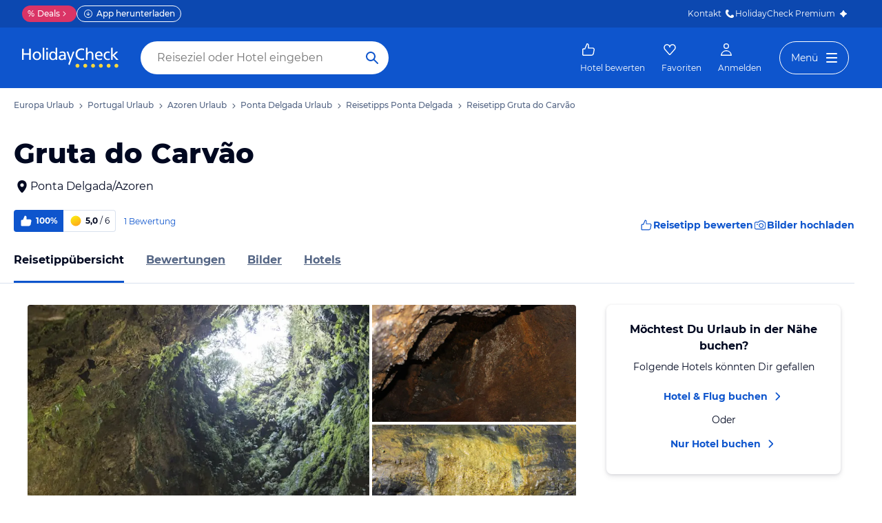

--- FILE ---
content_type: text/html; charset=utf-8
request_url: https://www.holidaycheck.at/pi/gruta-do-carvao/f5afe170-18b6-3125-b5d9-759eb70e1e6d
body_size: 43998
content:
<!doctype html>
            <html lang="de" class="traffic ads-true">
                <head>
                    <base href="//www.holidaycheck.at/" />
                    <meta charset="utf-8" />
                    <meta name="viewport" content="width=device-width,initial-scale=1" />
                    <title data-react-helmet="true">Gruta do Carvão in Ponta Delgada · HolidayCheck</title> <meta data-react-helmet="true" name="description" content="Gruta do Carvão ✔✔✔ Jetzt 1 Bewertungen &amp; 11 Bilder beim Testsieger HolidayCheck entdecken und direkt Hotels nahe Gruta do Carvão finden."/><meta data-react-helmet="true" name="msvalidate.01" content="CE1175FE858BAC5B7956EFA75E5727A9"/><meta data-react-helmet="true" name="robots" content="index, follow, noodp"/><meta data-react-helmet="true" property="og:type" content="website"/><meta data-react-helmet="true" property="og:url" content="https://www.holidaycheck.at/pi/gruta-do-carvao/f5afe170-18b6-3125-b5d9-759eb70e1e6d"/><meta data-react-helmet="true" property="og:title" content="Gruta do Carvão in Ponta Delgada · HolidayCheck"/><meta data-react-helmet="true" property="og:description" content="Gruta do Carvão ✔✔✔ Jetzt 1 Bewertungen &amp; 11 Bilder beim Testsieger HolidayCheck entdecken und direkt Hotels nahe Gruta do Carvão finden."/><meta data-react-helmet="true" property="og:site_name" content="HolidayCheck"/><meta data-react-helmet="true" property="og:locale" content="de-AT"/><meta data-react-helmet="true" property="og:image" content="https://media-cdn.holidaycheck.com/6aeb2103-0428-346b-8cc6-80279883ee33"/><meta data-react-helmet="true" property="og:image:width" content="1200"/><meta data-react-helmet="true" property="og:image:height" content="630"/><meta data-react-helmet="true" name="twitter:card" content="summary_large_image"/><meta data-react-helmet="true" name="twitter:creator" content="@holidaycheck"/><meta data-react-helmet="true" name="twitter:site" content="@holidaycheck"/><meta data-react-helmet="true" name="twitter:title" content="Gruta do Carvão in Ponta Delgada · HolidayCheck"/><meta data-react-helmet="true" name="twitter:description" content="Gruta do Carvão ✔✔✔ Jetzt 1 Bewertungen &amp; 11 Bilder beim Testsieger HolidayCheck entdecken und direkt Hotels nahe Gruta do Carvão finden."/><meta data-react-helmet="true" name="twitter:image" content="https://media-cdn.holidaycheck.com/6aeb2103-0428-346b-8cc6-80279883ee33"/><meta data-react-helmet="true" name="mobile-web-app-capable" content="yes"/><meta data-react-helmet="true" name="application-name" content="HolidayCheck"/><meta data-react-helmet="true" name="apple-mobile-web-app-capable" content="yes"/><meta data-react-helmet="true" name="apple-mobile-web-app-status-bar-style" content="black-translucent"/><meta data-react-helmet="true" name="apple-mobile-web-app-title" content="HolidayCheck"/>
                    <meta name="google-play-app" content="app-id=com.holidaycheck" />
                    <meta name="apple-itunes-app" content="app-id=431838682" />
                    <meta name="p:domain_verify" content="889f2b8906b4074f1de340bc78075826" />
                    <link rel="preconnect" href="https://media-cdn.holidaycheck.com" />
                    
            <script>
                (function() {
                    const hasUbtIdCookie = document.cookie.includes('_ubtid=');
                    if (hasUbtIdCookie) {
                        return;
                    }
                    for(var BUFFER,IDX=256,HEX=[];IDX--;)HEX[IDX]=(IDX+256).toString(16).substring(1);function createUuid(){var r,X=0,E="";if(!BUFFER||256<IDX+16){for(BUFFER=Array(X=256);X--;)BUFFER[X]=256*Math.random()|0;X=IDX=0}for(;X<16;X++)r=BUFFER[IDX+X],E+=6==X?HEX[15&r|64]:8==X?HEX[63&r|128]:HEX[r],1&X&&1<X&&X<11&&(E+="-");return IDX++,E}

                    document.cookie = "_ubtid=" + createUuid() + ";max-age=1800;path=/";
                    window.__PAGE_ID__ = createUuid();
                })();
            </script>
                    <script src="https://www.holidaycheck.at/optimizely/js/1208440116.js"></script>
                    <script
                        async
                        src="https://www.holidaycheck.at/components/hc-search/latest/bundle-v2.js?tenant=ce3"
                    ></script>
                    <link rel="manifest" href="/public/assets/dist/manifest.json" />

                    
    <link rel="apple-touch-icon" sizes="57x57" href="/public/assets/img/favicons/Icon-57.png" />
    <link rel="apple-touch-icon" sizes="72x72" href="/public/assets/img/favicons/Icon-72.png" />
    <link rel="apple-touch-icon" sizes="76x76" href="/public/assets/img/favicons/Icon-76.png" />
    <link rel="apple-touch-icon" sizes="114x114" href="/public/assets/img/favicons/Icon-114.png" />
    <link rel="apple-touch-icon" sizes="120x120" href="/public/assets/img/favicons/Icon-120.png" />
    <link rel="apple-touch-icon" sizes="144x144" href="/public/assets/img/favicons/Icon-144.png" />
    <link rel="apple-touch-icon" sizes="152x152" href="/public/assets/img/favicons/Icon-152.png" />
    <link rel="apple-touch-icon" sizes="180x180" href="/public/assets/img/favicons/Icon-180.png" />
    <link rel="apple-touch-icon" href="/public/assets/img/favicons/Icon-precomposed.png" />
    <link rel="icon" type="image/png" href="/public/assets/img/favicons/favicon.png" />
 <link data-react-helmet="true" rel="preconnect" href="https://media-cdn.holidaycheck.com" crossOrigin="anonymous"/><link data-react-helmet="true" rel="canonical" href="https://www.holidaycheck.at/pi/gruta-do-carvao/f5afe170-18b6-3125-b5d9-759eb70e1e6d"/><link data-react-helmet="true" rel="alternate" hrefLang="x-default" href="https://www.holidaycheck.de/pi/gruta-do-carvao/f5afe170-18b6-3125-b5d9-759eb70e1e6d"/><link data-react-helmet="true" rel="alternate" hrefLang="de" href="https://www.holidaycheck.de/pi/gruta-do-carvao/f5afe170-18b6-3125-b5d9-759eb70e1e6d"/><link data-react-helmet="true" rel="alternate" hrefLang="de-DE" href="https://www.holidaycheck.de/pi/gruta-do-carvao/f5afe170-18b6-3125-b5d9-759eb70e1e6d"/><link data-react-helmet="true" rel="alternate" hrefLang="de-AT" href="https://www.holidaycheck.at/pi/gruta-do-carvao/f5afe170-18b6-3125-b5d9-759eb70e1e6d"/><link data-react-helmet="true" rel="alternate" hrefLang="de-CH" href="https://www.holidaycheck.ch/pi/gruta-do-carvao/f5afe170-18b6-3125-b5d9-759eb70e1e6d"/><link data-react-helmet="true" rel="preload" as="image" href="https://media-cdn.holidaycheck.com/w_320,h_240,c_fill,q_auto,f_auto/ugc/images/6aeb2103-0428-346b-8cc6-80279883ee33" media="(max-width: 575px)"/><link data-react-helmet="true" rel="preload" as="image" href="https://media-cdn.holidaycheck.com/w_580,h_330,c_fill,q_auto,f_auto/ugc/images/6aeb2103-0428-346b-8cc6-80279883ee33" media="(min-width: 576px) and (max-width: 767px)"/><link data-react-helmet="true" rel="preload" as="image" href="https://media-cdn.holidaycheck.com/w_640,h_480,c_fill,q_auto,f_auto/ugc/images/6aeb2103-0428-346b-8cc6-80279883ee33" media="(min-width: 768px) and (max-width: 991px)"/><link data-react-helmet="true" rel="preload" as="image" href="https://media-cdn.holidaycheck.com/w_800,h_600,c_fill,q_auto,f_auto/ugc/images/6aeb2103-0428-346b-8cc6-80279883ee33" media="(min-width: 992px)"/> <link data-chunk="poi-index" rel="stylesheet" href="public/assets/dist/poi-index-39bd02a55a45c5f275a8.css"> <style data-emotion="css-global 0"></style><style data-emotion="css 147fd1e s8vbhp 1w0p2b 1wm42mw 167r1bq 1llyn1k 12lzn1i 18ting9 12zklrs 18fqt21 utesmx 19vth8q 138q5j1 1l7mgse 1oes3hw 1iquibq 174lhau 9nixah 1xe63ku 1sw06s9 1so8pai 843fxz vz0sl4 1ssblkh 1532yse wxsuyw p4pm0t cxy4s7 s7u3qn ryre42 1w5g1sx sd5gwf 1njvgwp 1570kgy 9pqehv 13budfd ob5zc7 isw1w0 1owomvf 1g70cbb 8ixz0q 1afqwmo 1a83dw0 zigog8 1ktkj5x k5gqjs cjhhgu yz8qrg 2juola 17zjv8m bjn8wh 1rz9w1z s0otfv 9wfeyl 6hxihx 1xu06z6 1e2i0l 14h7dlz 1vr7vmn a02y3p 1jiawc8 i7wo2k 1ff27a7 1kv9g1g 171onha wx75r6 1tkrksg uqkeiw 4k7xv2 mnaqka 1e3qu4d 1l8umd8 1wfew5i 1ig07og 1if9koi tcv3m ru17vg 150u0i3 mpyvpo jy8kg0 xzm3f1 dsq3el 17ojk3n 1ah1l7s lahyds rhh3zn 1sii1a3 7qyp70 b6573e zjik7 1t9pz9x jufmh2 8ombam 130c05s 1m16cc1 1bz6xkw 1ax404a j2c2dn 10w580d or6qri qy8p9h 1qszat2 1x4rr2w 7zuc2s gwsvft 1gf6dyr nkp7pv 3s3z2p">.css-147fd1e{margin:0 auto;max-width:988px;display:-webkit-box;display:-webkit-flex;display:-ms-flexbox;display:flex;-webkit-flex-direction:column;-ms-flex-direction:column;flex-direction:column;}@media (min-width: 1280px){.css-147fd1e{margin:0;max-width:1240px;}}@media (min-width: 1590px){.css-147fd1e{margin:0 0 0 calc(100vw - 1560px);}}@media (min-width: 1900px){.css-147fd1e{margin:0 auto;}}.css-s8vbhp{margin-left:20px;}.css-1w0p2b{display:-webkit-box;display:-webkit-flex;display:-ms-flexbox;display:flex;list-style:none;margin:0;overflow:auto;padding:0;scrollbar-width:none;}.css-1w0p2b::-webkit-scrollbar{display:none;}.css-1wm42mw{-webkit-align-items:center;-webkit-box-align:center;-ms-flex-align:center;align-items:center;display:-webkit-box;display:-webkit-flex;display:-ms-flexbox;display:flex;-webkit-flex-shrink:0;-ms-flex-negative:0;flex-shrink:0;padding:16px 0;}.css-1wm42mw:not(:last-child)::after{background:url("data:image/svg+xml;charset=utf-8,%3Csvg xmlns=%27http://www.w3.org/2000/svg%27 width=%2724%27 height=%2724%27 fill=%27%233b4b66%27%3E%3Cpath fill-rule=%27evenodd%27 d=%27M9.293 5.293a1 1 0 0 1 1.414 0l6 6a1 1 0 0 1 0 1.414l-6 6a1 1 0 0 1-1.414-1.414L14.586 12 9.293 6.707a1 1 0 0 1 0-1.414Z%27 clip-rule=%27evenodd%27/%3E%3C/svg%3E");-webkit-background-position:center;background-position:center;-webkit-background-size:12px;background-size:12px;background-repeat:no-repeat;display:block;content:"";margin:0 4px;height:12px;width:12px;}.css-167r1bq{font-family:Montserrat,DejaVu Sans,Verdana,sans-serif,"Open Sans",sans-serif;font-size:12px;line-height:1.5;font-weight:normal;font-weight:500;background:none;border-bottom:1px solid transparent;color:#556685;cursor:pointer;display:inline-block;-webkit-text-decoration:none;text-decoration:none;}.css-167r1bq:visited{color:#556685;}.css-167r1bq:hover{color:#556685;border-color:#556685;}.css-167r1bq:active{color:#556685;}.css-167r1bq:focus{border-color:#556685;border-radius:1px;color:#556685;outline:2px solid #556685;outline-offset:4px;}.css-1llyn1k{margin:0;font-family:Montserrat,DejaVu Sans,Verdana,sans-serif,"Open Sans",sans-serif;color:#000820;font-size:24px;line-height:1.22;font-weight:800;padding:0 20px 0;margin-bottom:16px;}@media (min-width: 600px){.css-1llyn1k{font-size:32px;line-height:1.22;padding:24px 20px 0;}}@media (min-width: 1024px){.css-1llyn1k{font-size:40px;line-height:1.22;line-height:1;}}.css-12lzn1i{-webkit-text-decoration:none;text-decoration:none;color:#000820;cursor:pointer;width:-webkit-fit-content;width:-moz-fit-content;width:fit-content;padding:0 20px;display:-webkit-box;display:-webkit-flex;display:-ms-flexbox;display:flex;-webkit-align-items:center;-webkit-box-align:center;-ms-flex-align:center;align-items:center;}@media (min-width: 1024px){.css-12lzn1i{margin:0;}}.css-18ting9{display:-webkit-box;display:-webkit-flex;display:-ms-flexbox;display:flex;-webkit-flex-direction:column;-ms-flex-direction:column;flex-direction:column;-webkit-box-pack:justify;-webkit-justify-content:space-between;justify-content:space-between;margin-left:20px;margin-top:12px;}@media (min-width: 1024px){.css-18ting9{-webkit-align-items:center;-webkit-box-align:center;-ms-flex-align:center;align-items:center;-webkit-flex-direction:row;-ms-flex-direction:row;flex-direction:row;}}.css-12zklrs{-webkit-flex-direction:row;-ms-flex-direction:row;flex-direction:row;display:-webkit-box;display:-webkit-flex;display:-ms-flexbox;display:flex;-webkit-align-items:center;-webkit-box-align:center;-ms-flex-align:center;align-items:center;}.css-18fqt21{font-family:Montserrat,DejaVu Sans,Verdana,sans-serif,"Open Sans",sans-serif;font-size:14px;line-height:1.5;font-weight:normal;font-weight:bold;color:#FFFFFF;background-color:#0E55CD;border-bottom-left-radius:4.0px;border-top-left-radius:4.0px;-webkit-align-items:center;-webkit-box-align:center;-ms-flex-align:center;align-items:center;display:-webkit-box;display:-webkit-flex;display:-ms-flexbox;display:flex;height:32px;padding:0 8px;font-size:12px;}@media (max-width: 599px){.css-18fqt21{font-family:Montserrat,DejaVu Sans,Verdana,sans-serif,"Open Sans",sans-serif;font-size:12px;line-height:1.5;font-weight:normal;font-weight:bold;height:26px;padding:0 6px;}}.css-utesmx{height:20px;width:20px;margin-right:4px;}@media (max-width: 599px){.css-utesmx{height:16px;width:16px;}}.css-19vth8q{font-family:Montserrat,DejaVu Sans,Verdana,sans-serif,"Open Sans",sans-serif;font-size:14px;line-height:1.5;font-weight:normal;font-weight:bold;color:#000820;border-bottom-right-radius:4.0px;border-top-right-radius:4.0px;border:1px solid #D9E1EE;border-left:none;margin-right:4px;-webkit-align-items:center;-webkit-box-align:center;-ms-flex-align:center;align-items:center;display:-webkit-box;display:-webkit-flex;display:-ms-flexbox;display:flex;height:32px;padding:0 8px;font-size:12px;}@media (max-width: 599px){.css-19vth8q{font-family:Montserrat,DejaVu Sans,Verdana,sans-serif,"Open Sans",sans-serif;font-size:12px;line-height:1.5;font-weight:normal;font-weight:bold;height:26px;padding:4px;padding-right:8px;}}.css-138q5j1{height:20px;width:20px;margin-right:4px;}@media (max-width: 599px){.css-138q5j1{height:16px;width:16px;}}@media (max-width: 599px){.css-138q5j1{height:18px;width:18px;}}.css-1l7mgse{font-weight:normal;}.css-1oes3hw{color:#556685;-webkit-text-decoration:none;text-decoration:none;margin-left:8px;}.css-1iquibq{font-family:Montserrat,DejaVu Sans,Verdana,sans-serif,"Open Sans",sans-serif;font-size:12px;line-height:1.5;font-weight:normal;margin-right:4px;color:#0E55CD;font-size:12px;}@media (max-width: 599px){.css-1iquibq{font-family:Montserrat,DejaVu Sans,Verdana,sans-serif,"Open Sans",sans-serif;font-size:12px;line-height:1.5;font-weight:normal;}}.css-174lhau{gap:12px;display:-webkit-box;display:-webkit-flex;display:-ms-flexbox;display:flex;margin-top:12px;background:none!important;border:none!important;}@media (min-width: 1024px){.css-174lhau{margin-left:16px;}}.css-9nixah{-webkit-align-items:center;-webkit-box-align:center;-ms-flex-align:center;align-items:center;border-style:solid;border-width:1px;border-radius:10000.0em;cursor:pointer;display:-webkit-inline-box;display:-webkit-inline-flex;display:-ms-inline-flexbox;display:inline-flex;-webkit-box-flex:0;-webkit-flex-grow:0;-ms-flex-positive:0;flex-grow:0;-webkit-flex-shrink:0;-ms-flex-negative:0;flex-shrink:0;-webkit-box-pack:center;-ms-flex-pack:center;-webkit-justify-content:center;justify-content:center;-webkit-transition:all 0.3s ease;transition:all 0.3s ease;font-family:Montserrat,DejaVu Sans,Verdana,sans-serif,"Open Sans",sans-serif;font-size:12px;line-height:1.5;font-weight:normal;font-weight:bold;height:32px;min-width:108px;background:transparent;border-color:transparent;color:#0E55CD;gap:4px;font-weight:700;-webkit-text-decoration:none;text-decoration:none;height:32px;background:none!important;border:none!important;}.css-9nixah:not(:disabled):hover{background:#F6F8FC;border-color:#F6F8FC;color:#09337B;}.css-9nixah:focus{color:#0E55CD;outline-offset:unset;}.css-9nixah:disabled{opacity:0.3;cursor:not-allowed;}.css-9nixah svg{-webkit-align-items:center;-webkit-box-align:center;-ms-flex-align:center;align-items:center;-webkit-box-pack:center;-ms-flex-pack:center;-webkit-justify-content:center;justify-content:center;display:-webkit-box;display:-webkit-flex;display:-ms-flexbox;display:flex;}.css-9nixah svg{width:20px;height:20px;}@media (min-width: 1024px){.css-9nixah{font-family:Montserrat,DejaVu Sans,Verdana,sans-serif,"Open Sans",sans-serif;font-size:14px;line-height:1.5;font-weight:normal;font-weight:bold;height:40px;min-width:112px;}}.css-1xe63ku{line-height:1;}.css-1sw06s9{margin:0 auto;max-width:988px;height:64px;margin-bottom:16px;padding:0;background:#fff;}@media (min-width: 1280px){.css-1sw06s9{margin:0;max-width:1240px;}}@media (max-width: 599px){.css-1sw06s9{height:32px;margin-top:4px;}}@media (min-width: 1024px){.css-1sw06s9{margin-bottom:32px;}}.css-1so8pai{background:white;border-bottom:1px solid #D9E1EE;box-sizing:content-box;height:64px;overflow:hidden;position:relative;}@media (max-width: 599px){.css-1so8pai{height:32px;}}.css-843fxz{height:100%;position:absolute;top:1px;width:20px;background:linear-gradient(to right, white, rgba(255, 255, 255, 0));left:0;}.css-vz0sl4{height:100%;position:absolute;top:1px;width:20px;background:linear-gradient(to right, rgba(255, 255, 255, 0), white);right:0;}.css-1ssblkh{display:-webkit-box;display:-webkit-flex;display:-ms-flexbox;display:flex;list-style:none;margin:0 auto;overflow:auto;padding:0 20px;}.css-1ssblkh li:not(:last-child){margin-right:32px;}.css-1ssblkh::-webkit-scrollbar{display:none;}@media (min-width: 1024px){.css-1ssblkh{max-width:988px;}}@media (min-width: 1280px){.css-1ssblkh{max-width:1240px;margin:0;}}@media (min-width: 1500px){.css-1ssblkh{margin:0 auto;}}.css-1532yse{-webkit-align-items:center;-webkit-box-align:center;-ms-flex-align:center;align-items:center;border-bottom-color:transparent;border-bottom-style:solid;border-bottom-width:3px;display:-webkit-box;display:-webkit-flex;display:-ms-flexbox;display:flex;-webkit-flex-shrink:0;-ms-flex-negative:0;flex-shrink:0;height:64px;border-bottom-color:#0E55CD;color:#000820;}@media (max-width: 599px){.css-1532yse{height:32px;}}.css-wxsuyw{margin:0;font-family:Montserrat,DejaVu Sans,Verdana,sans-serif,"Open Sans",sans-serif;font-size:16px;line-height:1.5;font-weight:bold;color:#000820;}@media (max-width: 599px){.css-wxsuyw{font-family:Montserrat,DejaVu Sans,Verdana,sans-serif,"Open Sans",sans-serif;font-size:12px;line-height:1.5;font-weight:normal;font-weight:bold;}}.css-p4pm0t{-webkit-align-items:center;-webkit-box-align:center;-ms-flex-align:center;align-items:center;border-bottom-color:transparent;border-bottom-style:solid;border-bottom-width:3px;display:-webkit-box;display:-webkit-flex;display:-ms-flexbox;display:flex;-webkit-flex-shrink:0;-ms-flex-negative:0;flex-shrink:0;height:64px;}@media (max-width: 599px){.css-p4pm0t{height:32px;}}.css-cxy4s7{color:#556685;font-family:Montserrat,DejaVu Sans,Verdana,sans-serif,"Open Sans",sans-serif;font-size:16px;line-height:1.5;font-weight:normal;font-weight:bold;display:contents;}.css-cxy4s7:hover,.css-cxy4s7:active,.css-cxy4s7:focus{color:#000820;}@media (max-width: 599px){.css-cxy4s7{font-family:Montserrat,DejaVu Sans,Verdana,sans-serif,"Open Sans",sans-serif;font-size:12px;line-height:1.5;font-weight:normal;font-weight:bold;}}.css-s7u3qn{display:-webkit-box;display:-webkit-flex;display:-ms-flexbox;display:flex;-webkit-flex-direction:column;-ms-flex-direction:column;flex-direction:column;}@media (min-width: 1024px){.css-s7u3qn{-webkit-flex-direction:row;-ms-flex-direction:row;flex-direction:row;padding:0 20px;}}.css-ryre42{position:relative;display:-webkit-box;display:-webkit-flex;display:-ms-flexbox;display:flex;width:100%;}@media (min-width: 1024px){.css-ryre42{padding:0 20px;}}.css-1w5g1sx .picture{cursor:pointer;}@media (max-width: 1023px){.css-1w5g1sx{overflow-y:hidden;overflow-x:scroll;width:100%;height:337px;max-width:100%;margin-bottom:16px;margin-top:12px;display:-webkit-box;display:-webkit-flex;display:-ms-flexbox;display:flex;-webkit-flex-direction:row;-ms-flex-direction:row;flex-direction:row;white-space:nowrap;scrollbar-width:none;}.css-1w5g1sx::-webkit-scrollbar{display:none;}.css-1w5g1sx>span{position:relative;margin-right:4px;width:80%;height:100%;display:-webkit-box;display:-webkit-flex;display:-ms-flexbox;display:flex;min-width:80%;overflow:hidden;}.css-1w5g1sx>span img,.css-1w5g1sx>span picture{width:100%;height:100%;object-fit:cover;}.css-1w5g1sx>span:last-child,.css-1w5g1sx>span:last-child a{width:337px;min-width:337px;}}@media (max-width: 599px){.css-1w5g1sx{height:210px;}.css-1w5g1sx a:last-child{width:210px;min-width:210px;}}@media (min-width: 1024px){.css-1w5g1sx{-webkit-flex:2;-ms-flex:2;flex:2;border-radius:4px;overflow:hidden;height:357px;max-width:100%;display:-ms-grid;display:grid;-ms-grid-columns:repeat(8, 1fr);grid-template-columns:repeat(8, 1fr);-ms-grid-rows:1fr 1fr 72px;grid-template-rows:1fr 1fr 72px;-ms-grid-column-gap:4px;grid-column-gap:4px;-ms-grid-row-gap:4px;grid-row-gap:4px;}.css-1w5g1sx>span{overflow:hidden;position:relative;}.css-1w5g1sx>span img,.css-1w5g1sx>span picture{width:100%;height:100%;object-fit:cover;}.css-1w5g1sx>span:only-of-type{grid-area:1/1/3/9;}.css-1w5g1sx>span:first-of-type:nth-last-of-type(2):first-of-type,.css-1w5g1sx>span:first-of-type:nth-last-of-type(2)~span:first-of-type{grid-area:1/1/3/6;}.css-1w5g1sx>span:first-of-type:nth-last-of-type(2):last-child,.css-1w5g1sx>span:first-of-type:nth-last-of-type(2)~span:last-child{grid-area:1/6/3/9;}.css-1w5g1sx>span:first-of-type:nth-last-of-type(n + 3):first-of-type,.css-1w5g1sx>span:first-of-type:nth-last-of-type(n + 3)~span:first-of-type{grid-area:1/1/3/6;}.css-1w5g1sx>span:first-of-type:nth-last-of-type(n + 3):first-of-type:hover .image-meta,.css-1w5g1sx>span:first-of-type:nth-last-of-type(n + 3)~span:first-of-type:hover .image-meta{-webkit-transform:translateY(0px);-moz-transform:translateY(0px);-ms-transform:translateY(0px);transform:translateY(0px);}.css-1w5g1sx>span:first-of-type:nth-last-of-type(n + 3):nth-of-type(2),.css-1w5g1sx>span:first-of-type:nth-last-of-type(n + 3)~span:nth-of-type(2){grid-area:1/6/2/9;}.css-1w5g1sx>span:first-of-type:nth-last-of-type(n + 3):nth-of-type(2):hover .image-meta,.css-1w5g1sx>span:first-of-type:nth-last-of-type(n + 3)~span:nth-of-type(2):hover .image-meta{-webkit-transform:translateY(0px);-moz-transform:translateY(0px);-ms-transform:translateY(0px);transform:translateY(0px);}.css-1w5g1sx>span:first-of-type:nth-last-of-type(n + 3):nth-of-type(3),.css-1w5g1sx>span:first-of-type:nth-last-of-type(n + 3)~span:nth-of-type(3){grid-area:2/6/3/9;}.css-1w5g1sx>span:first-of-type:nth-last-of-type(n + 3):nth-of-type(3):hover .image-meta,.css-1w5g1sx>span:first-of-type:nth-last-of-type(n + 3)~span:nth-of-type(3):hover .image-meta{-webkit-transform:translateY(0px);-moz-transform:translateY(0px);-ms-transform:translateY(0px);transform:translateY(0px);}}@media (min-width: 1280px){.css-1w5g1sx{height:447px;-ms-grid-rows:1fr 1fr 90px;grid-template-rows:1fr 1fr 90px;}}@media (min-width: 1024px){.css-1w5g1sx{-ms-grid-rows:1fr 1fr;grid-template-rows:1fr 1fr;}}.css-sd5gwf{position:absolute;bottom:0;padding-left:4px;padding-bottom:4px;width:100%;min-height:32px;background:linear-gradient(180deg, rgba(0, 8, 32, 0) 0%, rgba(0, 8, 32, 0.5) 100%);text-align:left;-webkit-transition:-webkit-transform 0.2s ease-in;transition:transform 0.2s ease-in;-webkit-transform:translateY(70px);-moz-transform:translateY(70px);-ms-transform:translateY(70px);transform:translateY(70px);display:-webkit-box;display:-webkit-flex;display:-ms-flexbox;display:flex;-webkit-align-items:end;-webkit-box-align:end;-ms-flex-align:end;align-items:end;-webkit-box-pack:start;-ms-flex-pack:start;-webkit-justify-content:start;justify-content:start;}@media (max-width: 1023px){.css-sd5gwf{-webkit-transform:none;-moz-transform:none;-ms-transform:none;transform:none;padding-left:20px;}}.css-1njvgwp{display:-webkit-box;display:-webkit-flex;display:-ms-flexbox;display:flex;-webkit-align-items:center;-webkit-box-align:center;-ms-flex-align:center;align-items:center;margin-right:24px;gap:4px;margin-top:4px;margin-bottom:4px;color:#FFFFFF;-webkit-text-decoration:underline;text-decoration:underline;font-size:14px;}.css-1570kgy{height:16px;width:16px;}.css-9pqehv{margin:0;font-family:Montserrat,DejaVu Sans,Verdana,sans-serif,"Open Sans",sans-serif;font-size:12px;line-height:1.5;font-weight:500;color:#FFFFFF;}.css-13budfd{width:100%;height:100%;display:block;}.css-ob5zc7{display:-webkit-box;display:-webkit-flex;display:-ms-flexbox;display:flex;-webkit-flex-direction:column;-ms-flex-direction:column;flex-direction:column;-webkit-align-items:center;-webkit-box-align:center;-ms-flex-align:center;align-items:center;-webkit-box-pack:center;-ms-flex-pack:center;-webkit-justify-content:center;justify-content:center;background:linear-gradient(0deg, rgba(9, 51, 123, 0.8), rgba(9, 51, 123, 0.8));-webkit-background-size:cover;background-size:cover;color:#FFFFFF;height:100%;position:relative;width:100%;-webkit-background-size:cover;background-size:cover;}.css-isw1w0{height:24px;width:24px;}@media (max-width: 599px){.css-isw1w0{width:56px;height:56px;}}.css-1owomvf{font-family:Montserrat,DejaVu Sans,Verdana,sans-serif,"Open Sans",sans-serif;font-size:14px;line-height:1.5;font-weight:normal;font-weight:bold;}@media (min-width: 1024px){.css-1owomvf{font-family:Montserrat,DejaVu Sans,Verdana,sans-serif,"Open Sans",sans-serif;font-size:12px;line-height:1.5;font-weight:normal;font-weight:bold;}}.css-1g70cbb{font-family:Montserrat,DejaVu Sans,Verdana,sans-serif,"Open Sans",sans-serif;font-size:12px;line-height:1.5;font-weight:normal;}.css-8ixz0q{display:-webkit-box;display:-webkit-flex;display:-ms-flexbox;display:flex;-webkit-flex-direction:column;-ms-flex-direction:column;flex-direction:column;height:-webkit-fit-content;height:-moz-fit-content;height:fit-content;padding:20px;margin-left:20px;margin-right:20px;box-shadow:0px 4px 8px rgba(0, 8, 32, 0.08),0px 1px 4px rgba(0, 8, 32, 0.12);border-radius:8px;text-align:center;-webkit-align-items:center;-webkit-box-align:center;-ms-flex-align:center;align-items:center;}@media (min-width: 1024px){.css-8ixz0q{padding:24px;margin-top:0;margin-bottom:0;margin-left:4px;margin-right:0;max-width:340px;width:100%;}}@media (min-width: 1280px){.css-8ixz0q{margin-left:24px;}}.css-1afqwmo{margin:0;font-family:Montserrat,DejaVu Sans,Verdana,sans-serif,"Open Sans",sans-serif;font-size:14px;line-height:1.5;font-weight:bold;color:#000820;margin-bottom:8px;}@media (min-width: 1024px){.css-1afqwmo{font-family:Montserrat,DejaVu Sans,Verdana,sans-serif,"Open Sans",sans-serif;font-size:16px;line-height:1.5;font-weight:normal;font-weight:bold;}}.css-1a83dw0{margin:0;font-family:Montserrat,DejaVu Sans,Verdana,sans-serif,"Open Sans",sans-serif;font-size:14px;line-height:1.5;font-weight:normal;color:#000820;margin-bottom:8px;}@media (min-width: 1024px){.css-1a83dw0{margin-bottom:12px;}}.css-zigog8{display:-webkit-box;display:-webkit-flex;display:-ms-flexbox;display:flex;-webkit-flex-direction:column;-ms-flex-direction:column;flex-direction:column;-webkit-align-items:center;-webkit-box-align:center;-ms-flex-align:center;align-items:center;}.css-1ktkj5x{-webkit-align-items:center;-webkit-box-align:center;-ms-flex-align:center;align-items:center;display:-webkit-box;display:-webkit-flex;display:-ms-flexbox;display:flex;-webkit-text-decoration:none;text-decoration:none;}.css-k5gqjs{-webkit-align-items:center;-webkit-box-align:center;-ms-flex-align:center;align-items:center;border-style:solid;border-width:1px;border-radius:10000.0em;cursor:pointer;display:-webkit-inline-box;display:-webkit-inline-flex;display:-ms-inline-flexbox;display:inline-flex;-webkit-box-flex:0;-webkit-flex-grow:0;-ms-flex-positive:0;flex-grow:0;-webkit-flex-shrink:0;-ms-flex-negative:0;flex-shrink:0;-webkit-box-pack:center;-ms-flex-pack:center;-webkit-justify-content:center;justify-content:center;-webkit-transition:all 0.3s ease;transition:all 0.3s ease;font-family:Montserrat,DejaVu Sans,Verdana,sans-serif,"Open Sans",sans-serif;font-size:14px;line-height:1.5;font-weight:normal;font-weight:bold;height:40px;min-width:112px;padding-left:20px;padding-right:20px;padding-right:16px;background:transparent;border-color:transparent;color:#0E55CD;padding-left:0;padding-right:0;weight:bold;}.css-k5gqjs:not(:disabled):hover{color:#09337B;}.css-k5gqjs:focus{color:#0E55CD;outline-offset:unset;}.css-k5gqjs:disabled{opacity:0.3;cursor:not-allowed;}.css-k5gqjs svg{-webkit-align-items:center;-webkit-box-align:center;-ms-flex-align:center;align-items:center;-webkit-box-pack:center;-ms-flex-pack:center;-webkit-justify-content:center;justify-content:center;display:-webkit-box;display:-webkit-flex;display:-ms-flexbox;display:flex;height:20px;width:20px;margin-left:4px;}.css-cjhhgu{margin:0;font-family:Montserrat,DejaVu Sans,Verdana,sans-serif,"Open Sans",sans-serif;font-size:14px;line-height:1.5;font-weight:normal;color:#000820;margin-bottom:4px;margin-top:4px;}.css-yz8qrg{margin-top:40px;padding:0 20px;}@media (min-width: 1024px){.css-yz8qrg{margin-top:64px;}}.css-2juola{-webkit-align-items:flex-start;-webkit-box-align:flex-start;-ms-flex-align:flex-start;align-items:flex-start;display:-webkit-box;display:-webkit-flex;display:-ms-flexbox;display:flex;margin-bottom:16px;-webkit-flex-direction:column;-ms-flex-direction:column;flex-direction:column;}@media (min-width: 1024px){.css-2juola{-webkit-align-items:center;-webkit-box-align:center;-ms-flex-align:center;align-items:center;-webkit-box-pack:justify;-webkit-justify-content:space-between;justify-content:space-between;-webkit-flex-direction:row;-ms-flex-direction:row;flex-direction:row;}}.css-17zjv8m{margin:0;font-family:Montserrat,DejaVu Sans,Verdana,sans-serif,"Open Sans",sans-serif;color:#000820;font-size:20px;line-height:1.22;font-weight:bold;margin-bottom:12px;}@media (min-width: 1024px){.css-17zjv8m{margin:0;font-family:Montserrat,DejaVu Sans,Verdana,sans-serif,"Open Sans",sans-serif;color:#000820;font-size:24px;line-height:1.22;font-weight:bold;margin-bottom:0;}}.css-bjn8wh{position:relative;}.css-1rz9w1z{display:-webkit-box;display:-webkit-flex;display:-ms-flexbox;display:flex;gap:12px;padding-bottom:2em;overflow:auto;}@media (min-width: 1024px){.css-1rz9w1z{gap:16px;}}@media (min-width: 1024px){.css-1rz9w1z{scrollbar-width:none;}.css-1rz9w1z::-webkit-scrollbar{display:none;}}.css-s0otfv{display:-webkit-box;display:-webkit-flex;display:-ms-flexbox;display:flex;-webkit-flex-direction:column;-ms-flex-direction:column;flex-direction:column;-webkit-flex-shrink:0;-ms-flex-negative:0;flex-shrink:0;width:310px;position:relative;-webkit-text-decoration:none;text-decoration:none;z-index:0;}@media (min-width: 600px){.css-s0otfv{width:256px;}}@media (min-width: 1024px){.css-s0otfv{width:309px;}}@media (min-width: 1280px){.css-s0otfv{width:389px;}}.css-9wfeyl{border-radius:4.0px;height:179px;margin-bottom:8px;width:100%;background:#D9E1EE;color:#FFFFFF;overflow:hidden;position:relative;}@media (min-width: 600px){.css-9wfeyl{height:173px;}}@media (min-width: 1024px){.css-9wfeyl{height:205px;}}@media (min-width: 1280px){.css-9wfeyl{height:258px;}}.css-6hxihx{height:100%;object-fit:cover;opacity:0;-webkit-transform:scale(1.0);-moz-transform:scale(1.0);-ms-transform:scale(1.0);transform:scale(1.0);-webkit-transition:-webkit-transform 0.4s ease-out,opacity 0.2s ease;transition:transform 0.4s ease-out,opacity 0.2s ease;width:100%;}.css-6hxihx:hover{-webkit-transform:scale(1.05);-moz-transform:scale(1.05);-ms-transform:scale(1.05);transform:scale(1.05);}.css-1xu06z6{margin:0;font-family:Montserrat,DejaVu Sans,Verdana,sans-serif,"Open Sans",sans-serif;font-size:16px;line-height:1.5;font-weight:bold;color:#000820;display:block;overflow:hidden;text-overflow:ellipsis;white-space:nowrap;}.css-1e2i0l{display:-webkit-box;display:-webkit-flex;display:-ms-flexbox;display:flex;color:#000820;}.css-14h7dlz{margin:0;font-family:Montserrat,DejaVu Sans,Verdana,sans-serif,"Open Sans",sans-serif;font-size:12px;line-height:1.5;font-weight:normal;color:#000820;display:block;overflow:hidden;text-overflow:ellipsis;white-space:nowrap;margin-bottom:8px;}.css-1vr7vmn{-webkit-align-items:center;-webkit-box-align:center;-ms-flex-align:center;align-items:center;display:-webkit-box;display:-webkit-flex;display:-ms-flexbox;display:flex;}.css-a02y3p{-webkit-align-items:center;-webkit-box-align:center;-ms-flex-align:center;align-items:center;background:#0E55CD;border-bottom-left-radius:4.0px;border-top-left-radius:4.0px;display:-webkit-inline-box;display:-webkit-inline-flex;display:-ms-inline-flexbox;display:inline-flex;-webkit-flex-shrink:0;-ms-flex-negative:0;flex-shrink:0;height:26px;padding:4px 6px;}.css-1jiawc8{height:18px;margin-right:4px;width:18px;}.css-i7wo2k{margin:0;font-family:Montserrat,DejaVu Sans,Verdana,sans-serif,"Open Sans",sans-serif;font-size:12px;line-height:1.5;font-weight:bold;color:#FFFFFF;line-height:1;}.css-1ff27a7{-webkit-align-items:center;-webkit-box-align:center;-ms-flex-align:center;align-items:center;border-bottom-right-radius:4.0px;border-color:#D9E1EE;border-style:solid;border-top-right-radius:4.0px;border-width:1px;border-left-width:0;box-sizing:border-box;display:-webkit-inline-box;display:-webkit-inline-flex;display:-ms-inline-flexbox;display:inline-flex;-webkit-flex-shrink:0;-ms-flex-negative:0;flex-shrink:0;height:26px;margin-right:4px;padding:4px 8px 4px 4px;}.css-1kv9g1g{width:18px;height:18px;margin-right:4px;}.css-171onha{display:-webkit-box;display:-webkit-flex;display:-ms-flexbox;display:flex;-webkit-align-items:center;-webkit-box-align:center;-ms-flex-align:center;align-items:center;gap:4px;}.css-wx75r6{margin:0;font-family:Montserrat,DejaVu Sans,Verdana,sans-serif,"Open Sans",sans-serif;font-size:12px;line-height:1.5;font-weight:bold;color:#000820;line-height:1;}.css-1tkrksg{margin:0;font-family:Montserrat,DejaVu Sans,Verdana,sans-serif,"Open Sans",sans-serif;font-size:12px;line-height:1.5;font-weight:normal;color:#000820;line-height:1;}.css-uqkeiw{margin:0;font-family:Montserrat,DejaVu Sans,Verdana,sans-serif,"Open Sans",sans-serif;font-size:12px;line-height:1.5;font-weight:normal;color:#3B4B66;line-height:1.15;}.css-4k7xv2{margin:0;font-family:Montserrat,DejaVu Sans,Verdana,sans-serif,"Open Sans",sans-serif;font-size:14px;line-height:1.5;font-weight:normal;font-weight:bold;color:#0E55CD;margin-top:4px;}.css-mnaqka{-webkit-align-items:center;-webkit-box-align:center;-ms-flex-align:center;align-items:center;border-style:solid;border-width:1px;border-radius:10000.0em;cursor:pointer;display:-webkit-inline-box;display:-webkit-inline-flex;display:-ms-inline-flexbox;display:inline-flex;-webkit-box-flex:0;-webkit-flex-grow:0;-ms-flex-positive:0;flex-grow:0;-webkit-flex-shrink:0;-ms-flex-negative:0;flex-shrink:0;-webkit-box-pack:center;-ms-flex-pack:center;-webkit-justify-content:center;justify-content:center;-webkit-transition:all 0.3s ease;transition:all 0.3s ease;padding:0;background:#FFFFFF;border-color:#0E55CD;color:#0E55CD;height:48px;width:48px;border-color:transparent!important;box-shadow:0px 1px 4px rgba(0, 8, 32, 0.4);display:none;}.css-mnaqka:not(:disabled):hover{border-color:#09337B;color:#09337B;}.css-mnaqka:focus{color:#0E55CD;outline-offset:unset;}.css-mnaqka:disabled{opacity:0.3;cursor:not-allowed;}.css-mnaqka i{font-size:26px;}.css-mnaqka svg{height:24px;width:24px;}@media (min-width: 1024px){.css-mnaqka{display:-webkit-box;display:-webkit-flex;display:-ms-flexbox;display:flex;position:absolute;left:-24px;top:78.5px;}}@media (min-width: 1280px){.css-mnaqka{top:105px;}}.css-1e3qu4d{-webkit-align-items:center;-webkit-box-align:center;-ms-flex-align:center;align-items:center;border-style:solid;border-width:1px;border-radius:10000.0em;cursor:pointer;display:-webkit-inline-box;display:-webkit-inline-flex;display:-ms-inline-flexbox;display:inline-flex;-webkit-box-flex:0;-webkit-flex-grow:0;-ms-flex-positive:0;flex-grow:0;-webkit-flex-shrink:0;-ms-flex-negative:0;flex-shrink:0;-webkit-box-pack:center;-ms-flex-pack:center;-webkit-justify-content:center;justify-content:center;-webkit-transition:all 0.3s ease;transition:all 0.3s ease;padding:0;background:#FFFFFF;border-color:#0E55CD;color:#0E55CD;height:48px;width:48px;border-color:transparent!important;box-shadow:0px 1px 4px rgba(0, 8, 32, 0.4);display:none;}.css-1e3qu4d:not(:disabled):hover{border-color:#09337B;color:#09337B;}.css-1e3qu4d:focus{color:#0E55CD;outline-offset:unset;}.css-1e3qu4d:disabled{opacity:0.3;cursor:not-allowed;}.css-1e3qu4d i{font-size:26px;}.css-1e3qu4d svg{height:24px;width:24px;}@media (min-width: 1024px){.css-1e3qu4d{display:-webkit-box;display:-webkit-flex;display:-ms-flexbox;display:flex;position:absolute;right:-24px;top:78.5px;}}@media (min-width: 1280px){.css-1e3qu4d{top:105px;}}.css-1l8umd8{padding:0 20px;margin-top:64px;margin-bottom:64px;}.css-1wfew5i{margin:0;font-family:Montserrat,DejaVu Sans,Verdana,sans-serif,"Open Sans",sans-serif;color:#000820;font-size:20px;line-height:1.22;font-weight:bold;}@media (min-width: 1024px){.css-1wfew5i{font-size:24px;line-height:1.22;}.css-1wfew5i weightBold{font-weight:bold;}}.css-1ig07og{margin:0;font-family:PT Sans,DejaVu Sans,Verdana,sans-serif,"Open Sans",sans-serif;color:#000820;font-size:14px;line-height:1.5;line-height:1.5;max-width:720px;margin-top:24px;display:-webkit-box;display:-webkit-flex;display:-ms-flexbox;display:flex;white-space:pre-line;}@media (min-width: 1024px){.css-1ig07og{font-size:16px;line-height:1.5;}}.css-1if9koi{-webkit-align-items:center;-webkit-box-align:center;-ms-flex-align:center;align-items:center;border-style:solid;border-width:1px;border-radius:10000.0em;cursor:pointer;display:-webkit-inline-box;display:-webkit-inline-flex;display:-ms-inline-flexbox;display:inline-flex;-webkit-box-flex:0;-webkit-flex-grow:0;-ms-flex-positive:0;flex-grow:0;-webkit-flex-shrink:0;-ms-flex-negative:0;flex-shrink:0;-webkit-box-pack:center;-ms-flex-pack:center;-webkit-justify-content:center;justify-content:center;-webkit-transition:all 0.3s ease;transition:all 0.3s ease;font-family:Montserrat,DejaVu Sans,Verdana,sans-serif,"Open Sans",sans-serif;font-size:14px;line-height:1.5;font-weight:normal;font-weight:bold;height:40px;min-width:112px;padding-left:20px;padding-right:20px;padding-right:16px;background:#FFFFFF;border-color:#0E55CD;color:#0E55CD;cursor:pointer;margin-top:32px;}.css-1if9koi:not(:disabled):hover{border-color:#09337B;color:#09337B;}.css-1if9koi:focus{color:#0E55CD;outline-offset:unset;}.css-1if9koi:disabled{opacity:0.3;cursor:not-allowed;}.css-1if9koi svg{-webkit-align-items:center;-webkit-box-align:center;-ms-flex-align:center;align-items:center;-webkit-box-pack:center;-ms-flex-pack:center;-webkit-justify-content:center;justify-content:center;display:-webkit-box;display:-webkit-flex;display:-ms-flexbox;display:flex;height:20px;width:20px;margin-left:4px;}.css-tcv3m{display:-webkit-box;display:-webkit-flex;display:-ms-flexbox;display:flex;-webkit-flex-direction:column;-ms-flex-direction:column;flex-direction:column;padding:0 20px;}.css-ru17vg{margin:0;font-family:Montserrat,DejaVu Sans,Verdana,sans-serif,"Open Sans",sans-serif;color:#000820;font-size:20px;line-height:1.22;font-weight:bold;margin-bottom:24px;}@media (min-width: 1024px){.css-ru17vg{font-size:24px;line-height:1.22;}}.css-150u0i3{text-wrap:nowrap;}@media (max-width: 1023px){.css-150u0i3{font-family:Montserrat,DejaVu Sans,Verdana,sans-serif,"Open Sans",sans-serif;font-size:14px;line-height:1.5;font-weight:normal;}}.css-mpyvpo{display:-webkit-box;display:-webkit-flex;display:-ms-flexbox;display:flex;margin-top:64px;-webkit-flex-direction:column;-ms-flex-direction:column;flex-direction:column;gap:64px;}.css-jy8kg0{display:-webkit-box;display:-webkit-flex;display:-ms-flexbox;display:flex;-webkit-flex-direction:column;-ms-flex-direction:column;flex-direction:column;-webkit-box-pack:center;-ms-flex-pack:center;-webkit-justify-content:center;justify-content:center;-webkit-align-items:center;-webkit-box-align:center;-ms-flex-align:center;align-items:center;border:1px solid #e0e0e0;padding:20px;padding-top:0;}.css-xzm3f1{margin-top:-34px;}.css-dsq3el{width:64px;height:64px;border-radius:10000.0em;}.css-17ojk3n{margin-top:16px;margin-bottom:4px;display:-webkit-box;display:-webkit-flex;display:-ms-flexbox;display:flex;gap:4px;}.css-1ah1l7s{margin:0;font-family:Montserrat,DejaVu Sans,Verdana,sans-serif,"Open Sans",sans-serif;font-size:16px;line-height:1.5;font-weight:bold;color:#000820;}.css-lahyds{margin:0;font-family:Montserrat,DejaVu Sans,Verdana,sans-serif,"Open Sans",sans-serif;font-size:16px;line-height:1.5;font-weight:normal;color:#000820;}.css-rhh3zn{font-family:Montserrat,DejaVu Sans,Verdana,sans-serif,"Open Sans",sans-serif;font-size:12px;line-height:1.5;font-weight:normal;}.css-1sii1a3{margin:0;font-family:Montserrat,DejaVu Sans,Verdana,sans-serif,"Open Sans",sans-serif;font-size:16px;line-height:1.5;font-weight:bold;color:#000820;text-align:center;margin-top:12px;}.css-7qyp70{display:-webkit-box;display:-webkit-flex;display:-ms-flexbox;display:flex;-webkit-align-items:center;-webkit-box-align:center;-ms-flex-align:center;align-items:center;-webkit-box-pack:center;-ms-flex-pack:center;-webkit-justify-content:center;justify-content:center;margin-top:12px;}.css-b6573e{height:32px;width:32px;margin-right:8px;border-radius:4.0px;padding:6px;color:#FFFFFF;background-color:#00A396;}.css-zjik7{display:-webkit-box;display:-webkit-flex;display:-ms-flexbox;display:flex;}.css-1t9pz9x{width:20px;height:20px;}.css-jufmh2{margin:0;font-family:Montserrat,DejaVu Sans,Verdana,sans-serif,"Open Sans",sans-serif;font-size:16px;line-height:1.5;font-weight:bold;color:#000820;margin-left:8px;}.css-8ombam{margin:0;font-family:PT Sans,DejaVu Sans,Verdana,sans-serif,"Open Sans",sans-serif;color:#000820;font-size:16px;line-height:1.5;line-height:1.5;white-space:pre-line;margin-top:20px;margin-bottom:12px;}@media (min-width: 1024px){.css-8ombam{max-width:792px;width:100%;}}.css-130c05s{max-width:-webkit-fit-content;max-width:-moz-fit-content;max-width:fit-content;margin:32px auto 64px;cursor:pointer;}.css-1m16cc1{-webkit-align-items:center;-webkit-box-align:center;-ms-flex-align:center;align-items:center;border-style:solid;border-width:1px;border-radius:10000.0em;cursor:pointer;display:-webkit-inline-box;display:-webkit-inline-flex;display:-ms-inline-flexbox;display:inline-flex;-webkit-box-flex:0;-webkit-flex-grow:0;-ms-flex-positive:0;flex-grow:0;-webkit-flex-shrink:0;-ms-flex-negative:0;flex-shrink:0;-webkit-box-pack:center;-ms-flex-pack:center;-webkit-justify-content:center;justify-content:center;-webkit-transition:all 0.3s ease;transition:all 0.3s ease;font-family:Montserrat,DejaVu Sans,Verdana,sans-serif,"Open Sans",sans-serif;font-size:16px;line-height:1.5;font-weight:normal;font-weight:bold;height:48px;min-width:128px;padding-left:24px;padding-right:24px;background:#FFFFFF;border-color:#0E55CD;color:#0E55CD;}.css-1m16cc1:not(:disabled):hover{border-color:#09337B;color:#09337B;}.css-1m16cc1:focus{color:#0E55CD;outline-offset:unset;}.css-1m16cc1:disabled{opacity:0.3;cursor:not-allowed;}.css-1m16cc1 svg{-webkit-align-items:center;-webkit-box-align:center;-ms-flex-align:center;align-items:center;-webkit-box-pack:center;-ms-flex-pack:center;-webkit-justify-content:center;justify-content:center;display:-webkit-box;display:-webkit-flex;display:-ms-flexbox;display:flex;height:24px;width:24px;}.css-1bz6xkw{margin-bottom:64px;}@media (min-width: 600px){.css-1bz6xkw{margin-top:16px;}}@media (min-width: 1024px){.css-1bz6xkw{margin-bottom:80px;}}.css-1ax404a{margin:0;font-family:Montserrat,DejaVu Sans,Verdana,sans-serif,"Open Sans",sans-serif;color:#000820;font-size:20px;line-height:1.22;font-weight:bold;margin-bottom:24px;padding:0 20px;}@media (min-width: 1024px){.css-1ax404a{font-size:24px;line-height:1.22;}}@media (max-width: 1023px){.css-j2c2dn{display:-webkit-box;display:-webkit-flex;display:-ms-flexbox;display:flex;overflow:auto;padding-bottom:24px;padding-left:20px;}}@media (min-width: 1024px){.css-j2c2dn{display:-ms-grid;display:grid;gap:24px;grid-template:auto/1fr 1fr 1fr;padding:0 20px 24px;}}.css-10w580d{border:1px solid #D9E1EE;border-radius:4.0px;display:-webkit-box;display:-webkit-flex;display:-ms-flexbox;display:flex;-webkit-flex-direction:column;-ms-flex-direction:column;flex-direction:column;-webkit-box-flex:0;-webkit-flex-grow:0;-ms-flex-positive:0;flex-grow:0;-webkit-flex-shrink:0;-ms-flex-negative:0;flex-shrink:0;min-width:0;padding:24px;}@media (max-width: 599px){.css-10w580d{margin-right:12px;width:324px;}}@media (min-width: 600px) and (max-width: 1023px){.css-10w580d{margin-right:16px;padding:16px;width:260px;}}.css-or6qri{margin:0;font-family:Montserrat,DejaVu Sans,Verdana,sans-serif,"Open Sans",sans-serif;font-size:16px;line-height:1.5;font-weight:bold;color:#000820;-webkit-align-items:center;-webkit-box-align:center;-ms-flex-align:center;align-items:center;display:-webkit-box;display:-webkit-flex;display:-ms-flexbox;display:flex;margin-bottom:24px;}.css-qy8p9h{height:24px;width:24px;margin-right:8px;}.css-1qszat2{-webkit-box-flex:1;-webkit-flex-grow:1;-ms-flex-positive:1;flex-grow:1;list-style:none;margin:0;overflow:hidden;padding:0;gap:8px;}.css-1x4rr2w{display:-webkit-box;display:-webkit-flex;display:-ms-flexbox;display:flex;-webkit-box-pack:justify;-webkit-justify-content:space-between;justify-content:space-between;margin-bottom:16px;-webkit-align-items:center;-webkit-box-align:center;-ms-flex-align:center;align-items:center;}.css-7zuc2s{font-family:Montserrat,DejaVu Sans,Verdana,sans-serif,"Open Sans",sans-serif;font-size:14px;line-height:1.5;font-weight:normal;background:none;border-bottom:1px solid transparent;color:#0E55CD;cursor:pointer;display:inline-block;-webkit-text-decoration:none;text-decoration:none;-webkit-text-decoration:none;text-decoration:none;display:block;overflow:hidden;text-overflow:ellipsis;white-space:nowrap;}.css-7zuc2s:visited{color:#0E55CD;}.css-7zuc2s:hover{color:#0E55CD;border-color:#0E55CD;}.css-7zuc2s:active{color:#0E55CD;}.css-7zuc2s:focus{border-color:#0E55CD;border-radius:1px;color:#0E55CD;outline:2px solid #0E55CD;outline-offset:4px;}.css-gwsvft{margin:0;font-family:Montserrat,DejaVu Sans,Verdana,sans-serif,"Open Sans",sans-serif;font-size:12px;line-height:1.5;font-weight:normal;color:#000820;-webkit-flex-shrink:0;-ms-flex-negative:0;flex-shrink:0;margin-left:4px;}.css-1gf6dyr{font-family:Montserrat,DejaVu Sans,Verdana,sans-serif,"Open Sans",sans-serif;font-size:14px;line-height:1.5;font-weight:normal;background:none;border-bottom:1px solid transparent;color:#0E55CD;cursor:pointer;display:inline-block;-webkit-text-decoration:none;text-decoration:none;margin-top:8px;-webkit-text-decoration:none;text-decoration:none;display:block;overflow:hidden;text-overflow:ellipsis;white-space:nowrap;}.css-1gf6dyr:visited{color:#0E55CD;}.css-1gf6dyr:hover{color:#0E55CD;border-color:#0E55CD;}.css-1gf6dyr:active{color:#0E55CD;}.css-1gf6dyr:focus{border-color:#0E55CD;border-radius:1px;color:#0E55CD;outline:2px solid #0E55CD;outline-offset:4px;}.css-nkp7pv{-webkit-align-items:center;-webkit-box-align:center;-ms-flex-align:center;align-items:center;display:-webkit-box;display:-webkit-flex;display:-ms-flexbox;display:flex;-webkit-flex-direction:column;-ms-flex-direction:column;flex-direction:column;-webkit-box-flex:1;-webkit-flex-grow:1;-ms-flex-positive:1;flex-grow:1;-webkit-box-pack:center;-ms-flex-pack:center;-webkit-justify-content:center;justify-content:center;-webkit-text-decoration:none;text-decoration:none;}.css-3s3z2p{-webkit-align-items:center;-webkit-box-align:center;-ms-flex-align:center;align-items:center;border-style:solid;border-width:1px;border-radius:10000.0em;cursor:pointer;display:-webkit-inline-box;display:-webkit-inline-flex;display:-ms-inline-flexbox;display:inline-flex;-webkit-box-flex:0;-webkit-flex-grow:0;-ms-flex-positive:0;flex-grow:0;-webkit-flex-shrink:0;-ms-flex-negative:0;flex-shrink:0;-webkit-box-pack:center;-ms-flex-pack:center;-webkit-justify-content:center;justify-content:center;-webkit-transition:all 0.3s ease;transition:all 0.3s ease;font-family:Montserrat,DejaVu Sans,Verdana,sans-serif,"Open Sans",sans-serif;font-size:14px;line-height:1.5;font-weight:normal;font-weight:bold;height:40px;min-width:112px;padding-left:20px;padding-right:20px;padding-right:16px;background:transparent;border-color:transparent;color:#0E55CD;padding-left:0;padding-right:0;}.css-3s3z2p:not(:disabled):hover{color:#09337B;}.css-3s3z2p:focus{color:#0E55CD;outline-offset:unset;}.css-3s3z2p:disabled{opacity:0.3;cursor:not-allowed;}.css-3s3z2p svg{-webkit-align-items:center;-webkit-box-align:center;-ms-flex-align:center;align-items:center;-webkit-box-pack:center;-ms-flex-pack:center;-webkit-justify-content:center;justify-content:center;display:-webkit-box;display:-webkit-flex;display:-ms-flexbox;display:flex;height:20px;width:20px;margin-left:4px;}</style> <link rel="stylesheet" href="https://www.holidaycheck.at/ads.css?tenant=ce3"/>
                    <script>window.ENV = 'prod';</script> <script>
(function(w,d,s,l,i){
  var gtmURL = 'https://ats.holidaycheck.at';

w[l]=w[l]||[];w[l].push({'gtm.start':
new Date().getTime(),event:'gtm.js'});var f=d.getElementsByTagName(s)[0],
j=d.createElement(s),dl=l!='dataLayer'?'&l='+l:'';j.async=true;j.src=
gtmURL+'/gtm.js?id='+i+dl;f.parentNode.insertBefore(j,f);
})(window,document,'script','dataLayer','GTM-MLSH73');
</script>  <script>
        window.addEventListener('metaTagSystemCmpConsentAvailable', function () {
            if (!SDG.cmd) {
                SDG.cmd = [];
            }

            SDG.cmd.push(() => {
                if (SDG.Publisher.getCustomVendorConsent('New Relic, Inc.')) {
                    var script = document.createElement('script');
                    script.type = 'text/javascript';
                    script.src = 'public/assets/newrelic.js?cacheBuster=master.0a46271450548fa5e2d08e58bfc433e7b63765bc';
                    script.async = true;
                    script.addEventListener('load', function () {
                        newrelic.addRelease('hc-react-web', 'master.0a46271450548fa5e2d08e58bfc433e7b63765bc');
                        newrelic.setApplicationVersion('master.0a46271450548fa5e2d08e58bfc433e7b63765bc');
                        newrelic.setCustomAttribute('pageName', 'poi-index');
                        newrelic.setErrorHandler(function (err) {
                            return err.message === 'ResizeObserver loop limit exceeded';
                        });
                    });
                    document.head.appendChild(script);
                }
            });
        });
    </script> <script src="https://www.holidaycheck.at/ads.js?tenant=ce3"></script>
                </head>
                <body>
                    <div id="root"><main><div id="hc-header-ssi-container">

<!-- Sourcepoint -->
    <script>
      
  if(typeof window.__sourcepointUtils__ === "undefined") {

    window.__sourcepointUtils__ = {};
    window.__sourcepointUtils__.isVendorInConsentedVendors = function(consentedVendors, vendorId) {
      return consentedVendors.map(function(vendor){return vendor._id;}).filter(function(id) { return id === vendorId; }).length > 0;
    };

    window.__sourcepointUtils__.checkConsentOnEventListener = function(vendorId, consentedAction) {
      window.__tcfapi('addEventListener', 2, function(tcEvent) {
        console.log("sourcepoint event", tcEvent);
        if (tcEvent.eventStatus === 'tcloaded' || tcEvent.eventStatus === 'useractioncomplete') {
          window.__tcfapi('getCustomVendorConsents', 2, function(tcData) {
            if (window.__sourcepointUtils.__isVendorInConsentedVendors(tcData.consentedVendors, vendorId)) {
              consentedAction();
            };
          });
        };
      });
    };


    window.__sourcepointUtils__.hasUserConsentedToVendor = function(
      vendorId,
      consentedAction,
      timesTried
    ) {
      var innerTimesTried = timesTried || 0;
      if (typeof window !== "undefined" && innerTimesTried < 3) {
        if (typeof window.__tcfapi !== "undefined") {
          window.__tcfapi('getCustomVendorConsents', 2, function(tcData, success) {
            if (success) {
              if (window.__sourcepointUtils__.isVendorInConsentedVendors(tcData.consentedVendors, vendorId)) {
                consentedAction();
                return true;
              };
            } else {
              return window.__sourcepointUtils__.checkConsentOnEventListener(vendorId, consentedAction);
            };
          });
        } else {
          setTimeout(function() {
            window.__sourcepointUtils__.hasUserConsentedToVendor(vendorId, consentedAction, innerTimesTried + 1);
          }, 300);
        };
      };
      return false;
    };
  };

    </script>
<!-- /Sourcepoint -->

<link rel="stylesheet" type="text/css" href="https://www.holidaycheck.at/fragment/hc-header/dist/header.5c4bd42c6d7221d674d3.css">
<div id="hc-header-container" class="hc-header-full   bp-1024 bp-988 bp-600 bp-320">
  <div id="hc-header-skeleton"><div class="mainContainer_1N-H-LI"><style>#hc-header{display:none}#hc-header-skeleton{display:block}.mainContainer_1N-H-LI{position:relative;z-index:10}.navbar_15Eu7F9,.navbarFill_3YpCz9q{background-color:#0e55cd}.navbar_15Eu7F9{height:64px;margin:0 auto}@media screen and (min-width:988px){#hc-header-container.bp-988 .navbar_15Eu7F9{height:88px}}#hc-header-container.background-transparent .navbar_15Eu7F9,#hc-header-container.background-transparent .navbarFill_3YpCz9q{background-color:transparent}#hc-header-container.background-club .navbarFill_3YpCz9q{background:-webkit-gradient(linear,left top, right top,from(#fc8281),color-stop(50%, #e179d3),to(#5c2a86));background:linear-gradient(90deg,#fc8281,#e179d3 50%,#5c2a86)}#hc-header-container.background-club .navbar_15Eu7F9{background-color:transparent}</style><div class="navbarFill_3YpCz9q"><div style="max-width: 1264px;" class="navbar_15Eu7F9"></div></div></div></div>
  <div id="hc-header"><div><link href="https://www.holidaycheck.at/assets/font/userflow.css" rel="stylesheet" type="text/css" /><div id="hc-header-topmenu" class="topMenuLayer_31GxhDb topMenuLayer-fill-container_1yqKF7i topMenuLayer-allow-transparency_3qPrc0v"><div style="max-width: 1264px;" class="container_2G9scvW mainLeft_2iJaMZe"><div class="contact_1yYC-6t"><div class="clickarea_3Trzq-r"><a class="button_39ejJzs deals_2TQ5jck" href="https://www.holidaycheck.at/deals"><span class="symbols_52sxCvE">%</span>Deals<img class="symbols_52sxCvE" src="[data-uri]" alt width="12" height="12" /></a><a class="button_39ejJzs appDownload_N5bkahX" href="https://www.holidaycheck.at/components/apps/stores.html?source=web&amp;medium=top-bar&amp;term=download"><img class="appDownloadIcon_1kJbZnd" src="[data-uri]" alt width="16" height="16" /><span class="appDownloadText_3IUocnA">App herunterladen</span><span class="appDownloadTextMobile_22X6XqH">App öffnen</span></a></div><div class="linksContainer_3oUtzEb"><a href="https://www.holidaycheck.at/kontakt" target="_blank">Kontakt<img class src="https://www.holidaycheck.at/wds/icons/2.10.2/onDark/phone.svg" alt width="16" height="16" /></a><a href="https://www.holidaycheck.at/premium"><span class="premiumHolidayCheckText_20g8M_B">HolidayCheck </span>Premium<img class src="[data-uri]" alt width="16" height="16" /></a></div></div></div></div><div class="navFill_2w7leBL"><div style="max-width: 1264px;" class="mainLeft_3Mesath"><div class="nav_1lsEn8J"><div class="logoNSearch_1phXWrm"><a target="_parent" class="logoLink_214kyUh" aria-label="Zurück zur HolidayCheck Homepage" href="https://www.holidaycheck.at/"><img class="logo_3wAWNtu" src="[data-uri]" alt width="112" height="24" /></a><form class="container_PdfaJrc" action="/search-result/" target="_blank"><input name="q" type="text" class="field_3zustJ1" placeholder="Reiseziel oder Hotel eingeben" autocomplete="off" autocorrect="off" aria-label="Such Anfrage" /><button class="btn_12hRgx4" type="submit" aria-label="Such Anfrage absenden"><img class src="[data-uri]" alt width="24" height="24" /></button></form></div><div class="actions_2WJ6MIL"><div class="actions_2WJ6MIL" data-testid="action-buttons"><button target="_parent" class="container_23R9BWt buttonStyle_qtLxYAf" data-testid="hotel-action" tabIndex="0" href="https://www.holidaycheck.at/wcf" role="link"><div><img class="icon_LtDBhfx" src="[data-uri]" alt width="24" height="24" /><img class="hover_3ywkCWC" src="[data-uri]" alt width="24" height="24" /></div><span class="children_2TI_3YE">Hotel bewerten</span></button><button target="_parent" class="container_23R9BWt buttonStyle_qtLxYAf" data-testid="favourites-action" tabIndex="0" href="https://www.holidaycheck.at/favoriten" role="link"><div><img class="icon_LtDBhfx" src="[data-uri]" alt width="24" height="24" /><img class="hover_3ywkCWC" src="[data-uri]" alt width="24" height="24" /></div><span class="children_2TI_3YE">Favoriten</span></button><a href="https://www.holidaycheck.at/search-result/?q=" class="searchBtn_17v4SwV"><img class src="[data-uri]" alt width="24" height="24" /></a><a class="mobileSearchButton_3sjzqxl" href="https://www.holidaycheck.at/search-result/?q="><span class="mobileSearchText_1kjwmwx">Hotel, Reiseziel</span><img class src="[data-uri]" alt width="20" height="20" /></a><span action="mainElementClicked" label="anmelden" data-testid="log-in-button" class="button_3JySRvL" aria-label="Anmelden" role="link" tabIndex="0"><img class src="[data-uri]" alt width="24" height="24" /></span></div><a target="_parent" class="burger_13w30oT" data-testid="burgerMenu" aria-labelledby="menu-button" href="https://www.holidaycheck.at/navigation"><img class src="[data-uri]" alt width="24" height="24" /></a><div class="menuButton_11AVi3- visibleHc_H0PNwca"><a target="_parent" class="menuBtn_TEwmH05" data-testid="burgerButton" id="menu-button" href="https://www.holidaycheck.at/navigation"><span>Menü</span><div class="burger_1kA9qtT"><span class="burgerBtn1_231hoJg"></span><span class="burgerBtn2_24SntCh"></span></div></a><div data-testid="dropdownModal" style="top: calc(100% + -8px);" class="container_2kZBVfN aligned-center_4LnyDZ9 ssrNav_2OEOXVf responsiveModal_2hGYWQL"><nav class="menuNav_Qcp1QJM"><div><div class="megaMenuContainer_3Wu-upG"><div class="section_3Fy4Vx5"><h3 class="title_ZH3BGqn">Urlaub Buchen</h3><ul class="linkList_MRDizBb"><li><a target="_parent" class="link_2gyTcRe" href="https://www.holidaycheck.at/last-minute">% Last Minute</a></li><li><a target="_parent" class="link_2gyTcRe" href="https://www.holidaycheck.at/pauschalreisen">Pauschalreisen</a></li><li><a target="_parent" class="link_2gyTcRe" href="https://www.holidaycheck.at/fruehbucher">Frühbucher</a></li><li><a target="_parent" class="link_2gyTcRe" href="https://www.holidaycheck.at/urlaub/all-inclusive">All Inclusive</a></li><li><a target="_parent" class="link_2gyTcRe" href="https://www.holidaycheck.at/familienurlaub">Familienurlaub</a></li><li><a target="_parent" class="link_2gyTcRe" href="https://www.holidaycheck.at/wellnessurlaub">Wellnessurlaub</a></li><li><a target="_parent" class="link_2gyTcRe" href="https://www.holidaycheck.at/urlaub/kurzurlaub">Kurzurlaub</a></li><li><a target="_parent" class="link_2gyTcRe" rel="nofollow" href="https://skireisen.holidaycheck.de">Skiurlaub</a></li><li><a target="_parent" class="link_2gyTcRe" rel="nofollow" href="https://holidaycheck.journaway.com/de/suche">Rundreisen</a></li><li><a target="_parent" class="link_2gyTcRe" rel="nofollow" href="https://www.ameropa.de/reiseangebote/client/720700?railPackage=1">Bahnreisen</a></li><li><a target="_parent" class="cta_X9yvex9" href="https://www.holidaycheck.at/urlaub">Alle Urlaubsangebote</a></li></ul></div><div class="section_3Fy4Vx5"><h3 class="title_ZH3BGqn">Hotels &amp; Mehr</h3><ul class="linkList_MRDizBb"><li><a target="_parent" class="link_2gyTcRe" href="https://www.holidaycheck.at/holidaycheck-award">Award Hotels</a></li><li><a target="_parent" class="link_2gyTcRe" href="https://www.ferienwohnung.holiday-check.de/">Ferienwohnungen</a></li><li><a target="_parent" class="link_2gyTcRe" href="https://www.holidaycheck.at/urlaub/staedtereisen">Städtereisen</a></li><li><a target="_parent" class="link_2gyTcRe" href="https://www.holidaycheck.at/kinderhotels">Kinderhotels</a></li><li><a target="_parent" class="link_2gyTcRe" href="https://www.holidaycheck.at/erwachsenenhotels">Erwachsenenhotels</a></li><li><a target="_parent" class="link_2gyTcRe" href="https://www.holidaycheck.at/romantische-hotels">Romantische Hotels</a></li><li><a target="_parent" class="cta_X9yvex9" href="https://www.holidaycheck.at/hotels">Alle Hotels</a></li></ul></div><div class="section_3Fy4Vx5"><h3 class="title_ZH3BGqn">Inspiration</h3><ul class="linkList_MRDizBb"><li><a target="_parent" class="link_2gyTcRe" href="https://www.holidaycheck.at/sommerurlaub">Sommerurlaub 2025</a></li><li><a target="_parent" class="link_2gyTcRe" href="https://www.holidaycheck.at/urlaub/tuerkei">Türkei Urlaub</a></li><li><a target="_parent" class="link_2gyTcRe" href="https://www.holidaycheck.at/urlaub/griechenland">Griechenland Urlaub</a></li><li><a target="_parent" class="link_2gyTcRe" href="https://www.holidaycheck.at/urlaub/spanien/balearen/mallorca">Mallorca Urlaub</a></li><li><a target="_parent" class="link_2gyTcRe" href="https://www.holidaycheck.at/urlaub/vereinigte-arabische-emirate/dubai">Dubai Urlaub</a></li><li><a target="_parent" class="link_2gyTcRe" href="https://www.holidaycheck.at/urlaub/kroatien">Kroatien Urlaub</a></li><li><a target="_parent" class="link_2gyTcRe" href="https://www.holidaycheck.at/urlaub/deutschland">Deutschland Urlaub</a></li><li><a target="_parent" class="link_2gyTcRe" href="https://www.holidaycheck.at/videos">Videos</a></li><li><a target="_parent" class="cta_X9yvex9" href="https://www.holidaycheck.at/urlaub">HolidayCheck Magazin</a></li></ul></div><div class="section_3Fy4Vx5"><h3 class="title_ZH3BGqn">Reiseinformationen</h3><ul class="linkList_MRDizBb"><li><a target="_parent" class="link_2gyTcRe" href="https://www.holidaycheck.at/magazin/urlaubstipps">Urlaubstipps</a></li><li><a target="_parent" class="link_2gyTcRe" href="https://www.holidaycheck.at/magazin/ratgeber">Ratgeber</a></li><li><a target="_parent" class="link_2gyTcRe" href="https://www.holidaycheck.at/mietwagen/wissen">Mietwagen Wissen</a></li><li><a target="_parent" class="link_2gyTcRe" href="https://www.holidaycheck.at/foren/laenderforen-europa-2/tuerkei-37">Türkei Forum</a></li><li><a target="_parent" class="link_2gyTcRe" href="https://www.holidaycheck.at/foren/laenderforen-afrika-14/aegypten-48">Ägypten Forum</a></li><li><a target="_parent" class="link_2gyTcRe" href="https://www.holidaycheck.at/foren/allgemeines-forum-alles-rund-ums-reisen-und-mehr-1/airlines-42">Airlines Forum</a></li><li><a target="_parent" class="link_2gyTcRe" href="https://www.holidaycheck.at/foren/laenderforen-europa-2/spanien-16/balearen-17/mallorca-83">Mallorca Forum</a></li><li><a target="_parent" class="link_2gyTcRe" href="https://www.holidaycheck.at/foren/laenderforen-europa-2/griechenland-21">Griechenland Forum</a></li><li><a target="_parent" class="cta_X9yvex9" href="https://www.holidaycheck.at/foren/">Alle Foren</a></li></ul></div><div class="section_3Fy4Vx5"><h3 class="title_ZH3BGqn">Reise Service</h3><ul class="linkList_MRDizBb"><li><a target="_parent" class="link_2gyTcRe" href="https://www.holidaycheck.at/mhc/meine-buchungen">Meine Buchungen</a></li><li><a target="_parent" class="link_2gyTcRe" href="https://www.holidaycheck.at/premium">HolidayCheck Premium</a></li><li><a target="_parent" class="link_2gyTcRe" href="https://www.holidaycheck.at/mietwagen/">Mietwagen Buchen</a></li><li><a target="_parent" class="link_2gyTcRe" href="https://www.holidaycheck.at/whr/hotelbewertungen">Hotelbewertungen</a></li><li><a target="_parent" class="link_2gyTcRe" href="https://www.holidaycheck.at/glaubwuerdigkeit-hotelbewertungen ">Über Bewertungen</a></li><li><a target="_parent" class="link_2gyTcRe" href="https://hilfe.holidaycheck.com/at/">Fragen &amp; Antworten</a></li><li><a target="_parent" class="link_2gyTcRe" href="https://shop.holidaycheck.de">Reisegutschein kaufen</a></li><li><a target="_parent" class="link_2gyTcRe" href="https://marketing.holidaycheck.com/">Für Partner</a></li><li><a target="_parent" class="cta_X9yvex9" href="https://www.holidaycheck.at/connect">In Kontakt bleiben</a></li></ul></div></div><div class="sitemapLinkContainer_1NI1wiz"><div class="phoneNumberContainer_z0mzCgE"><div><img src="[data-uri]" alt loading="lazy" /></div><div>Brauchst du Hilfe beim Buchen? <strong>+43 720 710 888</strong><div class="faqLink_2U_KvK8">Fragen zu einer bestehenden Buchung? So erreichst du uns: <a href="https://www.holidaycheck.at/kontakt">Kontaktseite</a></div></div></div><a class="sitemapLink_eiVmfFW" href="https://www.holidaycheck.at/navigation">Alle Kategorien</a></div></div></nav></div></div></div></div></div></div></div></div>
  <script>
    var hcHeader = {};
    window.hcHeader = hcHeader;
    hcHeader.__STATE__={"displayActions":true,"displayLinks":true,"displaySearch":true,"displayButtons":true,"displayPhoneNumber":true,"baseHost":"https://www.holidaycheck.at","baseUrl":"/fragment/hc-header","clientSvc":{"contentQueryV2Url":"/svc/content-query-v2","apiFavouritesSvcUrl":"/svc/api-favourites","apiFavoritesSvcUrl":"/svc/favorites/v1","apiSearchSvcUrl":"/svc/search-mixer","numOfDesktopMegaMenuSections":5},"currentBreakpoint":320,"fillContainer":true,"idTokenPayload":null,"profile":null,"locale":"de-AT","hideTopMenu":false,"tld":"at","maxWidth":1264,"megaMenuData":{"sections":[{"title":"Urlaub Buchen","items":[{"label":"% Last Minute","url":"https://www.holidaycheck.at/last-minute"},{"label":"Pauschalreisen","url":"https://www.holidaycheck.at/pauschalreisen"},{"label":"Frühbucher","url":"https://www.holidaycheck.at/fruehbucher"},{"label":"All Inclusive","url":"https://www.holidaycheck.at/urlaub/all-inclusive"},{"label":"Familienurlaub","url":"https://www.holidaycheck.at/familienurlaub"},{"label":"Wellnessurlaub","url":"https://www.holidaycheck.at/wellnessurlaub"},{"label":"Kurzurlaub","url":"https://www.holidaycheck.at/urlaub/kurzurlaub"},{"label":"Skiurlaub","url":"https://skireisen.holidaycheck.de"},{"label":"Rundreisen","url":"https://holidaycheck.journaway.com/de/suche"},{"label":"Bahnreisen","url":"https://www.ameropa.de/reiseangebote/client/720700?railPackage=1"}],"categoryLinkLabel":"Alle Urlaubsangebote","categoryLinkUrl":"https://www.holidaycheck.at/urlaub"},{"title":"Hotels & Mehr","items":[{"label":"Award Hotels","url":"https://www.holidaycheck.at/holidaycheck-award"},{"label":"Ferienwohnungen","url":"https://www.ferienwohnung.holiday-check.de/"},{"label":"Städtereisen","url":"https://www.holidaycheck.at/urlaub/staedtereisen"},{"label":"Kinderhotels","url":"https://www.holidaycheck.at/kinderhotels"},{"label":"Erwachsenenhotels","url":"https://www.holidaycheck.at/erwachsenenhotels"},{"label":"Romantische Hotels","url":"https://www.holidaycheck.at/romantische-hotels"}],"categoryLinkLabel":"Alle Hotels","categoryLinkUrl":"https://www.holidaycheck.at/hotels"},{"title":"Inspiration","items":[{"label":"Sommerurlaub 2025","url":"https://www.holidaycheck.at/sommerurlaub"},{"label":"Türkei Urlaub","url":"https://www.holidaycheck.at/urlaub/tuerkei"},{"label":"Griechenland Urlaub","url":"https://www.holidaycheck.at/urlaub/griechenland"},{"label":"Mallorca Urlaub","url":"https://www.holidaycheck.at/urlaub/spanien/balearen/mallorca"},{"label":"Dubai Urlaub","url":"https://www.holidaycheck.at/urlaub/vereinigte-arabische-emirate/dubai"},{"label":"Kroatien Urlaub","url":"https://www.holidaycheck.at/urlaub/kroatien"},{"label":"Deutschland Urlaub","url":"https://www.holidaycheck.at/urlaub/deutschland"},{"label":"Videos","url":"https://www.holidaycheck.at/videos"}],"categoryLinkLabel":"HolidayCheck Magazin","categoryLinkUrl":"https://www.holidaycheck.at/urlaub"},{"title":"Reiseinformationen","items":[{"label":"Urlaubstipps","url":"https://www.holidaycheck.at/magazin/urlaubstipps"},{"label":"Ratgeber","url":"https://www.holidaycheck.at/magazin/ratgeber"},{"label":"Mietwagen Wissen","url":"https://www.holidaycheck.at/mietwagen/wissen"},{"label":"Türkei Forum","url":"https://www.holidaycheck.at/foren/laenderforen-europa-2/tuerkei-37"},{"label":"Ägypten Forum","url":"https://www.holidaycheck.at/foren/laenderforen-afrika-14/aegypten-48"},{"label":"Airlines Forum","url":"https://www.holidaycheck.at/foren/allgemeines-forum-alles-rund-ums-reisen-und-mehr-1/airlines-42"},{"label":"Mallorca Forum","url":"https://www.holidaycheck.at/foren/laenderforen-europa-2/spanien-16/balearen-17/mallorca-83"},{"label":"Griechenland Forum","url":"https://www.holidaycheck.at/foren/laenderforen-europa-2/griechenland-21"}],"categoryLinkLabel":"Alle Foren","categoryLinkUrl":"https://www.holidaycheck.at/foren/"},{"title":"Reise Service","items":[{"label":"Meine Buchungen","url":"https://www.holidaycheck.at/mhc/meine-buchungen"},{"label":"HolidayCheck Premium","url":"https://www.holidaycheck.at/premium"},{"label":"Mietwagen Buchen","url":"https://www.holidaycheck.at/mietwagen/"},{"label":"Hotelbewertungen","url":"https://www.holidaycheck.at/whr/hotelbewertungen"},{"label":"Über Bewertungen","url":"https://www.holidaycheck.at/glaubwuerdigkeit-hotelbewertungen "},{"label":"Fragen & Antworten","url":"https://hilfe.holidaycheck.com/at/"},{"label":"Reisegutschein kaufen","url":"https://shop.holidaycheck.de"},{"label":"Für Partner","url":"https://marketing.holidaycheck.com/"}],"categoryLinkLabel":"In Kontakt bleiben","categoryLinkUrl":"https://www.holidaycheck.at/connect"}]},"searchSuggestions":[],"clientRenderOnStart":true,"showMobileLogin":true,"alignment":"left","currentLocation":"","pageName":"/","version":"full","tenant":""}

    hcHeader.mountEventName = 'hc-header:mount';
    hcHeader.initialMountEventListener = function() {
      hcHeader.__STATE__.clientRenderOnStart = true;
      window.removeEventListener(hcHeader.mountEventName, hcHeader.initialMountEventListener);
    }
    window.addEventListener(hcHeader.mountEventName, hcHeader.initialMountEventListener);
  </script>
  
<script>
  (function() {
    const hasUbtIdCookie = document.cookie.includes('_ubtid=');
    if (hasUbtIdCookie) {
      return;
    }
    for(var BUFFER,IDX=256,HEX=[];IDX--;)HEX[IDX]=(IDX+256).toString(16).substring(1);function createUuid(){var r,X=0,E="";if(!BUFFER||256<IDX+16){for(BUFFER=Array(X=256);X--;)BUFFER[X]=256*Math.random()|0;X=IDX=0}for(;X<16;X++)r=BUFFER[IDX+X],E+=6==X?HEX[15&r|64]:8==X?HEX[63&r|128]:HEX[r],1&X&&1<X&&X<11&&(E+="-");return IDX++,E}

    document.cookie = "_ubtid=" + createUuid() + ";max-age=1800;path=/";
  })();
  </script>

  
  <script>
    (function () {
      const now = new Date();
      const expirationTimeInDays = 14;
      const expirationThreshold = expirationTimeInDays * 24 * 60 * 60 * 1000;
      const lastVisitStorageKey = 'hc_last_visit';
      const keysToRemove = ['hc_storage_offers', 'hc-last-search', lastVisitStorageKey];
      const lastVisit = localStorage.getItem(lastVisitStorageKey);

      const expirationDateFromRelease = new Date(2024, 9, 17).getTime() + expirationThreshold;

      const isExpired = now.getTime() - parseInt(lastVisit, 10) > expirationThreshold;
      const isPastReleaseDate = !lastVisit && now.getTime() > expirationDateFromRelease;

      if (isExpired || isPastReleaseDate) {
        keysToRemove.forEach((key) => localStorage.removeItem(key));
      }

      localStorage.setItem(lastVisitStorageKey, now.getTime().toString());
    })();
  </script>

  <script src="https://www.holidaycheck.at/svc/polyfill/v3/polyfill.min.js?flags=gated&features=Object.assign%2CArray.prototype.find%2CPromise%2CArray.isArray%2Cnavigator.sendBeacon%2Cfetch%2CString.prototype.startsWith}"></script>
  <script src="https://www.holidaycheck.at/components/ubt/ubt.js" defer></script>  
  <script src="https://www.holidaycheck.at/svc/login/login.js" defer></script>
  <script src="https://www.holidaycheck.at/fragment/hc-header/dist/header.3d0656cd1e810c2f24cf.js" async defer></script>
  <script>
    /*! loadCSS rel=preload polyfill. [c]2017 Filament Group, Inc. MIT License */
    !function(n){"use strict";n.loadCSS||(n.loadCSS=function(){});var o=loadCSS.relpreload={};if(o.support=function(){var e;try{e=n.document.createElement("link").relList.supports("preload")}catch(t){e=!1}return function(){return e}}(),o.bindMediaToggle=function(t){var e=t.media||"all";function a(){t.addEventListener?t.removeEventListener("load",a):t.attachEvent&&t.detachEvent("onload",a),t.setAttribute("onload",null),t.media=e}t.addEventListener?t.addEventListener("load",a):t.attachEvent&&t.attachEvent("onload",a),setTimeout(function(){t.rel="stylesheet",t.media="only x"}),setTimeout(a,3e3)},o.poly=function(){if(!o.support())for(var t=n.document.getElementsByTagName("link"),e=0;e<t.length;e++){var a=t[e];"preload"!==a.rel||"style"!==a.getAttribute("as")||a.getAttribute("data-loadcss")||(a.setAttribute("data-loadcss",!0),o.bindMediaToggle(a))}},!o.support()){o.poly();var t=n.setInterval(o.poly,500);n.addEventListener?n.addEventListener("load",function(){o.poly(),n.clearInterval(t)}):n.attachEvent&&n.attachEvent("onload",function(){o.poly(),n.clearInterval(t)})}"undefined"!=typeof exports?exports.loadCSS=loadCSS:n.loadCSS=loadCSS}("undefined"!=typeof global?global:this)
  </script>
</div>
</div><div class="css-147fd1e"><script type="application/ld+json">{"@context":"https://schema.org","@type":"BreadcrumbList","itemListElement":[{"@type":"ListItem","position":1,"item":{"@id":"/urlaub/europa","name":"Europa Urlaub"}},{"@type":"ListItem","position":2,"item":{"@id":"/urlaub/portugal","name":"Portugal Urlaub"}},{"@type":"ListItem","position":3,"item":{"@id":"/urlaub/portugal/azoren","name":"Azoren Urlaub"}},{"@type":"ListItem","position":4,"item":{"@id":"/urlaub/portugal/azoren/ponta-delgada","name":"Ponta Delgada Urlaub"}},{"@type":"ListItem","position":5,"item":{"@id":"/dp/ausflugsziele-ponta-delgada/c7b0cc4a-f539-31da-9bcc-f161bdff2380","name":"Reisetipps Ponta Delgada"}},{"@type":"ListItem","position":6,"item":{"@id":"/pi/gruta-do-carvao/f5afe170-18b6-3125-b5d9-759eb70e1e6d","name":"Reisetipp Gruta do Carvão"}}]}</script><nav aria-label="Breadcrumb" class="css-s8vbhp"><ol class="css-1w0p2b"><li class="css-1wm42mw"><a href="/urlaub/europa" class="css-167r1bq">Europa Urlaub</a></li><li class="css-1wm42mw"><a href="/urlaub/portugal" class="css-167r1bq">Portugal Urlaub</a></li><li class="css-1wm42mw"><a href="/urlaub/portugal/azoren" class="css-167r1bq">Azoren Urlaub</a></li><li class="css-1wm42mw"><a href="/urlaub/portugal/azoren/ponta-delgada" class="css-167r1bq">Ponta Delgada Urlaub</a></li><li class="css-1wm42mw"><a href="/dp/ausflugsziele-ponta-delgada/c7b0cc4a-f539-31da-9bcc-f161bdff2380" class="css-167r1bq">Reisetipps Ponta Delgada</a></li><li class="css-1wm42mw"><a href="/pi/gruta-do-carvao/f5afe170-18b6-3125-b5d9-759eb70e1e6d" class="css-167r1bq">Reisetipp Gruta do Carvão</a></li></ol></nav><h2 class="css-1llyn1k">Gruta do Carvão</h2><a href="/pg/karte-gruta-do-carvao/f5afe170-18b6-3125-b5d9-759eb70e1e6d?action=insertgmpoidetaillightbox" target="_blank" class="css-12lzn1i"><svg width="24" height="24" viewBox="0 0 24 24" fill="currentcolor" xmlns="http://www.w3.org/2000/svg" focusable="false"><path fill-rule="evenodd" clip-rule="evenodd" d="M11.9903 3.01001C13.7322 3.01001 15.3386 3.57128 16.4999 4.6164C17.9127 5.85507 18.6675 7.73242 18.6675 10.0356C18.6675 14.9128 13.2871 20.3126 13.0548 20.5449C12.8032 20.8158 12.3968 20.99 11.9903 20.99C11.6033 20.99 11.2355 20.8352 10.9452 20.5449C10.9065 20.5062 5.49977 15 5.33251 10.0356C5.25496 7.73373 6.06797 5.85507 7.48082 4.6164C8.64207 3.57128 10.2291 3.01001 11.9903 3.01001ZM14.6163 9.98526C14.6163 11.4302 13.445 12.6016 12 12.6016C10.5551 12.6016 9.3837 11.4302 9.3837 9.98526C9.3837 8.5403 10.5551 7.36894 12 7.36894C13.445 7.36894 14.6163 8.5403 14.6163 9.98526Z" fill="currentColor"></path></svg><span>Ponta Delgada/Azoren</span></a><div class="css-18ting9"><div class="css-12zklrs"><div class="css-18fqt21"><svg width="24" height="24" viewBox="0 0 24 24" fill="currentcolor" xmlns="http://www.w3.org/2000/svg" focusable="false" class="css-utesmx"><title>Weiterempfehlung</title><path d="M12.7424 9.2069H18.2396C20.0414 9.2069 21.3415 10.8747 20.9203 12.5509L19.8893 17.8958C19.6336 19.6812 18.0008 21 16.1659 21H4.76071C3.73925 21 3 20.2624 3 19.2414V12C3 10.979 3.73925 10.2414 4.76071 10.2414H6.35755L9.27981 3.43825C9.39403 3.17234 9.65556 3 9.94488 3C11.5884 3 12.7424 4.15137 12.7424 5.7931V9.2069Z" fill="currentColor"></path></svg> <!-- -->100%</div><div class="css-19vth8q"><svg xmlns="http://www.w3.org/2000/svg" width="24" height="24" fill="currentcolor" viewBox="0 0 24 24" focusable="false" class="css-138q5j1"><circle cx="12" cy="12" r="9" fill="url(#brand-sun-full-gradient)"></circle><defs><linearGradient id="brand-sun-full-gradient" x1="8.1996" x2="15.6569" y1="4.3399" y2="19.428" gradientUnits="userSpaceOnUse"><stop stop-color="#FCE70F"></stop><stop offset="1" stop-color="#FEAC1B"></stop></linearGradient></defs></svg><span>5,0<span class="css-1l7mgse"> / 6</span></span></div><a href="/pr/bewertungen-gruta-do-carvao/f5afe170-18b6-3125-b5d9-759eb70e1e6d" target="_blank" class="css-1oes3hw"><div><span class="css-1iquibq">1 Bewertung</span></div></a></div><div class="css-174lhau"><a href="/wcf/poireview/f5afe170-18b6-3125-b5d9-759eb70e1e6d" class="css-9nixah"><svg width="24" height="24" viewBox="0 0 24 24" fill="currentcolor" xmlns="http://www.w3.org/2000/svg" focusable="false" class="css-0"><path fill-rule="evenodd" clip-rule="evenodd" d="M20.9203 12.5509C21.3415 10.8747 20.0414 9.2069 18.2396 9.2069H12.7424V5.7931C12.7424 4.15137 11.5884 3 9.94488 3C9.65556 3 9.39403 3.17234 9.27981 3.43825L6.35755 10.2414H4.76071C3.73925 10.2414 3 10.979 3 12V19.2414C3 20.2624 3.73925 21 4.76071 21H16.1659C18.0008 21 19.6336 19.6812 19.8893 17.8958L20.9203 12.5509ZM11.3424 10.6069V5.7931C11.3424 5.3092 11.1781 4.97859 10.9709 4.77173C10.8307 4.63174 10.6333 4.51111 10.3699 4.44766L7.27988 11.6414H4.76071C4.59605 11.6414 4.51943 11.6956 4.48651 11.7285C4.45376 11.7612 4.4 11.8368 4.4 12V19.2414C4.4 19.4046 4.45376 19.4802 4.48651 19.5129C4.51943 19.5458 4.59605 19.6 4.76071 19.6H16.1659C17.3645 19.6 18.3548 18.7353 18.5034 17.6973L18.5082 17.6638L19.553 12.2475L19.5625 12.2098C19.755 11.4437 19.1571 10.6069 18.2396 10.6069H11.3424Z" fill="currentColor"></path></svg><span class="css-1xe63ku">Reisetipp bewerten</span></a><a href="/wcf/media/picture/f5afe170-18b6-3125-b5d9-759eb70e1e6d" class="css-9nixah"><svg width="24" height="24" viewBox="0 0 24 24" fill="currentcolor" xmlns="http://www.w3.org/2000/svg" focusable="false" class="css-0"><path fill-rule="evenodd" clip-rule="evenodd" d="M9.8 12.8C9.8 15.1196 11.6804 17 14 17C16.3196 17 18.2 15.1196 18.2 12.8C18.2 10.4804 16.3196 8.6 14 8.6C11.6804 8.6 9.8 10.4804 9.8 12.8ZM16.8 12.8C16.8 14.3464 15.5464 15.6 14 15.6C12.4536 15.6 11.2 14.3464 11.2 12.8C11.2 11.2536 12.4536 10 14 10C15.5464 10 16.8 11.2536 16.8 12.8Z" fill="currentColor"></path><path d="M6.36261 11.6892C5.97601 11.6892 5.66261 11.3758 5.66261 10.9892C5.66261 10.6026 5.97601 10.2892 6.36261 10.2892H7.86261C8.2492 10.2892 8.5626 10.6026 8.5626 10.9892C8.5626 11.3758 8.2492 11.6892 7.86261 11.6892H6.36261Z" fill="currentColor"></path><path fill-rule="evenodd" clip-rule="evenodd" d="M18.8274 6.3H19C20.4912 6.3 21.7 7.50883 21.7 9V17C21.7 18.4912 20.4912 19.7 19 19.7H5C3.50883 19.7 2.3 18.4912 2.3 17V9C2.3 7.50883 3.50883 6.3 5 6.3H9.17566L10.0946 5.01244C10.4137 4.56537 10.9291 4.3 11.4783 4.3H16.5248C17.074 4.3 17.5894 4.56537 17.9085 5.01244L18.8274 6.3ZM9.89647 7.7L11.2341 5.82573C11.2904 5.74683 11.3814 5.7 11.4783 5.7H16.5248C16.6217 5.7 16.7127 5.74683 16.769 5.82573L18.1066 7.7H19C19.718 7.7 20.3 8.28203 20.3 9V17C20.3 17.718 19.718 18.3 19 18.3H5C4.28203 18.3 3.7 17.718 3.7 17V9C3.7 8.28203 4.28203 7.7 5 7.7H9.89647Z" fill="currentColor"></path></svg><span class="css-1xe63ku">Bilder hochladen</span></a></div></div><div><div class="css-1sw06s9"><div class="css-1so8pai"><div class="css-843fxz"></div><div class="css-vz0sl4"></div><ul id="PoiNavBarList" class="css-1ssblkh"><li data-active="true" class="css-1532yse"><span class="css-wxsuyw">Reisetippübersicht</span></li><li data-active="false" class="css-p4pm0t"><a href="/pr/bewertungen-gruta-do-carvao/f5afe170-18b6-3125-b5d9-759eb70e1e6d" class="css-cxy4s7">Bewertungen</a></li><li data-active="false" class="css-p4pm0t"><a href="/pm/bilder-videos-gruta-do-carvao/f5afe170-18b6-3125-b5d9-759eb70e1e6d" class="css-cxy4s7">Bilder</a></li><li data-active="false" class="css-p4pm0t"><a href="/ph/hotels-gruta-do-carvao/f5afe170-18b6-3125-b5d9-759eb70e1e6d" class="css-cxy4s7">Hotels</a></li></ul></div></div></div><div class="css-s7u3qn"><div class="css-ryre42"><div class="gallery-container css-1w5g1sx"><span><picture><source media="(max-width: 575px)" srcSet="https://media-cdn.holidaycheck.com/w_320,h_240,c_fill,q_auto,f_auto/ugc/images/6aeb2103-0428-346b-8cc6-80279883ee33"/><source media="(max-width: 767px)" srcSet="https://media-cdn.holidaycheck.com/w_580,h_330,c_fill,q_auto,f_auto/ugc/images/6aeb2103-0428-346b-8cc6-80279883ee33"/><source media="(max-width: 991px)" srcSet="https://media-cdn.holidaycheck.com/w_640,h_480,c_fill,q_auto,f_auto/ugc/images/6aeb2103-0428-346b-8cc6-80279883ee33"/><source media="(min-width: 992px)" srcSet="https://media-cdn.holidaycheck.com/w_800,h_600,c_fill,q_auto,f_auto/ugc/images/6aeb2103-0428-346b-8cc6-80279883ee33"/><img class="picture" src="https://media-cdn.holidaycheck.com/w_768,h_432,c_fill,q_auto,f_auto/ugc/images/6aeb2103-0428-346b-8cc6-80279883ee33" alt="" decoding="async"/></picture><div class="image-meta css-sd5gwf"><div><a target="_blank" rel="nofollow" class="css-1njvgwp"><svg width="24" height="24" viewBox="0 0 24 24" fill="currentcolor" xmlns="http://www.w3.org/2000/svg" focusable="false" class="css-1570kgy"><path fill-rule="evenodd" clip-rule="evenodd" d="M6.4 4.7a.7.7 0 1 0-1.4 0v15.084a.7.7 0 1 0 1.4 0v-3.737h11.61a1.7 1.7 0 0 0 1.7-1.7V7.474a1.7 1.7 0 0 0-1.7-1.7H6.4V4.7Zm0 2.474v7.473h11.61a.3.3 0 0 0 .3-.3V7.474a.3.3 0 0 0-.3-.3H6.4Z" fill="currentColor"></path></svg><div>Bild melden</div></a><div class="css-9pqehv">von HolidayCheck Content</div></div></div></span><span><picture><source media="(max-width: 575px)" srcSet="https://media-cdn.holidaycheck.com/w_320,h_240,c_fill,q_auto,f_auto/ugc/images/667ce57a-9954-3879-a93d-65dc199f112a"/><source media="(max-width: 767px)" srcSet="https://media-cdn.holidaycheck.com/w_580,h_330,c_fill,q_auto,f_auto/ugc/images/667ce57a-9954-3879-a93d-65dc199f112a"/><source media="(max-width: 991px)" srcSet="https://media-cdn.holidaycheck.com/w_640,h_480,c_fill,q_auto,f_auto/ugc/images/667ce57a-9954-3879-a93d-65dc199f112a"/><source media="(min-width: 992px)" srcSet="https://media-cdn.holidaycheck.com/w_800,h_600,c_fill,q_auto,f_auto/ugc/images/667ce57a-9954-3879-a93d-65dc199f112a"/><img class="picture" src="https://media-cdn.holidaycheck.com/w_768,h_432,c_fill,q_auto,f_auto/ugc/images/667ce57a-9954-3879-a93d-65dc199f112a" alt="" decoding="async"/></picture><div class="image-meta css-sd5gwf"><div><a target="_blank" rel="nofollow" class="css-1njvgwp"><svg width="24" height="24" viewBox="0 0 24 24" fill="currentcolor" xmlns="http://www.w3.org/2000/svg" focusable="false" class="css-1570kgy"><path fill-rule="evenodd" clip-rule="evenodd" d="M6.4 4.7a.7.7 0 1 0-1.4 0v15.084a.7.7 0 1 0 1.4 0v-3.737h11.61a1.7 1.7 0 0 0 1.7-1.7V7.474a1.7 1.7 0 0 0-1.7-1.7H6.4V4.7Zm0 2.474v7.473h11.61a.3.3 0 0 0 .3-.3V7.474a.3.3 0 0 0-.3-.3H6.4Z" fill="currentColor"></path></svg><div>Bild melden</div></a><div class="css-9pqehv">von Detlef</div></div></div></span><span><picture><source media="(max-width: 575px)" srcSet="https://media-cdn.holidaycheck.com/w_320,h_240,c_fill,q_auto,f_auto/ugc/images/1ee63bb2-5b7e-3122-8eff-0b0a0223e3c5"/><source media="(max-width: 767px)" srcSet="https://media-cdn.holidaycheck.com/w_580,h_330,c_fill,q_auto,f_auto/ugc/images/1ee63bb2-5b7e-3122-8eff-0b0a0223e3c5"/><source media="(max-width: 991px)" srcSet="https://media-cdn.holidaycheck.com/w_640,h_480,c_fill,q_auto,f_auto/ugc/images/1ee63bb2-5b7e-3122-8eff-0b0a0223e3c5"/><source media="(min-width: 992px)" srcSet="https://media-cdn.holidaycheck.com/w_800,h_600,c_fill,q_auto,f_auto/ugc/images/1ee63bb2-5b7e-3122-8eff-0b0a0223e3c5"/><img class="picture" src="https://media-cdn.holidaycheck.com/w_768,h_432,c_fill,q_auto,f_auto/ugc/images/1ee63bb2-5b7e-3122-8eff-0b0a0223e3c5" alt="" decoding="async"/></picture><div class="image-meta css-sd5gwf"><div><a target="_blank" rel="nofollow" class="css-1njvgwp"><svg width="24" height="24" viewBox="0 0 24 24" fill="currentcolor" xmlns="http://www.w3.org/2000/svg" focusable="false" class="css-1570kgy"><path fill-rule="evenodd" clip-rule="evenodd" d="M6.4 4.7a.7.7 0 1 0-1.4 0v15.084a.7.7 0 1 0 1.4 0v-3.737h11.61a1.7 1.7 0 0 0 1.7-1.7V7.474a1.7 1.7 0 0 0-1.7-1.7H6.4V4.7Zm0 2.474v7.473h11.61a.3.3 0 0 0 .3-.3V7.474a.3.3 0 0 0-.3-.3H6.4Z" fill="currentColor"></path></svg><div>Bild melden</div></a><div class="css-9pqehv">von Detlef</div></div></div></span><span><picture><source media="(max-width: 575px)" srcSet="https://media-cdn.holidaycheck.com/w_320,h_240,c_fill,q_auto,f_auto/ugc/images/35b72a9a-66bb-3871-9715-68048c313fb2"/><source media="(max-width: 767px)" srcSet="https://media-cdn.holidaycheck.com/w_580,h_330,c_fill,q_auto,f_auto/ugc/images/35b72a9a-66bb-3871-9715-68048c313fb2"/><source media="(max-width: 991px)" srcSet="https://media-cdn.holidaycheck.com/w_150,h_150,c_fill,q_auto,f_auto/ugc/images/35b72a9a-66bb-3871-9715-68048c313fb2"/><source media="(min-width: 992px)" srcSet="https://media-cdn.holidaycheck.com/w_220,h_220,c_fill,q_auto,f_auto/ugc/images/35b72a9a-66bb-3871-9715-68048c313fb2"/><img class="picture" src="https://media-cdn.holidaycheck.com/w_768,h_432,c_fill,q_auto,f_auto/ugc/images/35b72a9a-66bb-3871-9715-68048c313fb2" alt="" decoding="async"/></picture><div class="image-meta css-sd5gwf"><div><a target="_blank" rel="nofollow" class="css-1njvgwp"><svg width="24" height="24" viewBox="0 0 24 24" fill="currentcolor" xmlns="http://www.w3.org/2000/svg" focusable="false" class="css-1570kgy"><path fill-rule="evenodd" clip-rule="evenodd" d="M6.4 4.7a.7.7 0 1 0-1.4 0v15.084a.7.7 0 1 0 1.4 0v-3.737h11.61a1.7 1.7 0 0 0 1.7-1.7V7.474a1.7 1.7 0 0 0-1.7-1.7H6.4V4.7Zm0 2.474v7.473h11.61a.3.3 0 0 0 .3-.3V7.474a.3.3 0 0 0-.3-.3H6.4Z" fill="currentColor"></path></svg><div>Bild melden</div></a><div class="css-9pqehv">von Detlef</div></div></div></span><span><picture><source media="(max-width: 575px)" srcSet="https://media-cdn.holidaycheck.com/w_320,h_240,c_fill,q_auto,f_auto/ugc/images/83b15ebb-53cf-3651-8ad9-eb91173330ab"/><source media="(max-width: 767px)" srcSet="https://media-cdn.holidaycheck.com/w_580,h_330,c_fill,q_auto,f_auto/ugc/images/83b15ebb-53cf-3651-8ad9-eb91173330ab"/><source media="(max-width: 991px)" srcSet="https://media-cdn.holidaycheck.com/w_150,h_150,c_fill,q_auto,f_auto/ugc/images/83b15ebb-53cf-3651-8ad9-eb91173330ab"/><source media="(min-width: 992px)" srcSet="https://media-cdn.holidaycheck.com/w_220,h_220,c_fill,q_auto,f_auto/ugc/images/83b15ebb-53cf-3651-8ad9-eb91173330ab"/><img class="picture" src="https://media-cdn.holidaycheck.com/w_768,h_432,c_fill,q_auto,f_auto/ugc/images/83b15ebb-53cf-3651-8ad9-eb91173330ab" alt="" decoding="async"/></picture><div class="image-meta css-sd5gwf"><div><a target="_blank" rel="nofollow" class="css-1njvgwp"><svg width="24" height="24" viewBox="0 0 24 24" fill="currentcolor" xmlns="http://www.w3.org/2000/svg" focusable="false" class="css-1570kgy"><path fill-rule="evenodd" clip-rule="evenodd" d="M6.4 4.7a.7.7 0 1 0-1.4 0v15.084a.7.7 0 1 0 1.4 0v-3.737h11.61a1.7 1.7 0 0 0 1.7-1.7V7.474a1.7 1.7 0 0 0-1.7-1.7H6.4V4.7Zm0 2.474v7.473h11.61a.3.3 0 0 0 .3-.3V7.474a.3.3 0 0 0-.3-.3H6.4Z" fill="currentColor"></path></svg><div>Bild melden</div></a><div class="css-9pqehv">von Detlef</div></div></div></span><span><picture><source media="(max-width: 575px)" srcSet="https://media-cdn.holidaycheck.com/w_320,h_240,c_fill,q_auto,f_auto/ugc/images/a2af0bf9-c12a-39ff-8b31-5152f4669d67"/><source media="(max-width: 767px)" srcSet="https://media-cdn.holidaycheck.com/w_580,h_330,c_fill,q_auto,f_auto/ugc/images/a2af0bf9-c12a-39ff-8b31-5152f4669d67"/><source media="(max-width: 991px)" srcSet="https://media-cdn.holidaycheck.com/w_150,h_150,c_fill,q_auto,f_auto/ugc/images/a2af0bf9-c12a-39ff-8b31-5152f4669d67"/><source media="(min-width: 992px)" srcSet="https://media-cdn.holidaycheck.com/w_220,h_220,c_fill,q_auto,f_auto/ugc/images/a2af0bf9-c12a-39ff-8b31-5152f4669d67"/><img class="picture" src="https://media-cdn.holidaycheck.com/w_768,h_432,c_fill,q_auto,f_auto/ugc/images/a2af0bf9-c12a-39ff-8b31-5152f4669d67" alt="" decoding="async"/></picture><div class="image-meta css-sd5gwf"><div><a target="_blank" rel="nofollow" class="css-1njvgwp"><svg width="24" height="24" viewBox="0 0 24 24" fill="currentcolor" xmlns="http://www.w3.org/2000/svg" focusable="false" class="css-1570kgy"><path fill-rule="evenodd" clip-rule="evenodd" d="M6.4 4.7a.7.7 0 1 0-1.4 0v15.084a.7.7 0 1 0 1.4 0v-3.737h11.61a1.7 1.7 0 0 0 1.7-1.7V7.474a1.7 1.7 0 0 0-1.7-1.7H6.4V4.7Zm0 2.474v7.473h11.61a.3.3 0 0 0 .3-.3V7.474a.3.3 0 0 0-.3-.3H6.4Z" fill="currentColor"></path></svg><div>Bild melden</div></a><div class="css-9pqehv">von Detlef</div></div></div></span><span><picture><source media="(max-width: 575px)" srcSet="https://media-cdn.holidaycheck.com/w_320,h_240,c_fill,q_auto,f_auto/ugc/images/a7a3f9a8-e8e2-3096-a6af-e172e8794f54"/><source media="(max-width: 767px)" srcSet="https://media-cdn.holidaycheck.com/w_580,h_330,c_fill,q_auto,f_auto/ugc/images/a7a3f9a8-e8e2-3096-a6af-e172e8794f54"/><source media="(max-width: 991px)" srcSet="https://media-cdn.holidaycheck.com/w_150,h_150,c_fill,q_auto,f_auto/ugc/images/a7a3f9a8-e8e2-3096-a6af-e172e8794f54"/><source media="(min-width: 992px)" srcSet="https://media-cdn.holidaycheck.com/w_220,h_220,c_fill,q_auto,f_auto/ugc/images/a7a3f9a8-e8e2-3096-a6af-e172e8794f54"/><img class="picture" src="https://media-cdn.holidaycheck.com/w_768,h_432,c_fill,q_auto,f_auto/ugc/images/a7a3f9a8-e8e2-3096-a6af-e172e8794f54" alt="" decoding="async"/></picture><div class="image-meta css-sd5gwf"><div><a target="_blank" rel="nofollow" class="css-1njvgwp"><svg width="24" height="24" viewBox="0 0 24 24" fill="currentcolor" xmlns="http://www.w3.org/2000/svg" focusable="false" class="css-1570kgy"><path fill-rule="evenodd" clip-rule="evenodd" d="M6.4 4.7a.7.7 0 1 0-1.4 0v15.084a.7.7 0 1 0 1.4 0v-3.737h11.61a1.7 1.7 0 0 0 1.7-1.7V7.474a1.7 1.7 0 0 0-1.7-1.7H6.4V4.7Zm0 2.474v7.473h11.61a.3.3 0 0 0 .3-.3V7.474a.3.3 0 0 0-.3-.3H6.4Z" fill="currentColor"></path></svg><div>Bild melden</div></a><div class="css-9pqehv">von Detlef</div></div></div></span><span><picture><source media="(max-width: 575px)" srcSet="https://media-cdn.holidaycheck.com/w_320,h_240,c_fill,q_auto,f_auto/ugc/images/e505b072-5904-34d1-8ad7-85892a30c90d"/><source media="(max-width: 767px)" srcSet="https://media-cdn.holidaycheck.com/w_580,h_330,c_fill,q_auto,f_auto/ugc/images/e505b072-5904-34d1-8ad7-85892a30c90d"/><source media="(max-width: 991px)" srcSet="https://media-cdn.holidaycheck.com/w_150,h_150,c_fill,q_auto,f_auto/ugc/images/e505b072-5904-34d1-8ad7-85892a30c90d"/><source media="(min-width: 992px)" srcSet="https://media-cdn.holidaycheck.com/w_220,h_220,c_fill,q_auto,f_auto/ugc/images/e505b072-5904-34d1-8ad7-85892a30c90d"/><img class="picture" src="https://media-cdn.holidaycheck.com/w_768,h_432,c_fill,q_auto,f_auto/ugc/images/e505b072-5904-34d1-8ad7-85892a30c90d" alt="" decoding="async"/></picture><div class="image-meta css-sd5gwf"><div><a target="_blank" rel="nofollow" class="css-1njvgwp"><svg width="24" height="24" viewBox="0 0 24 24" fill="currentcolor" xmlns="http://www.w3.org/2000/svg" focusable="false" class="css-1570kgy"><path fill-rule="evenodd" clip-rule="evenodd" d="M6.4 4.7a.7.7 0 1 0-1.4 0v15.084a.7.7 0 1 0 1.4 0v-3.737h11.61a1.7 1.7 0 0 0 1.7-1.7V7.474a1.7 1.7 0 0 0-1.7-1.7H6.4V4.7Zm0 2.474v7.473h11.61a.3.3 0 0 0 .3-.3V7.474a.3.3 0 0 0-.3-.3H6.4Z" fill="currentColor"></path></svg><div>Bild melden</div></a><div class="css-9pqehv">von Detlef</div></div></div></span><span><picture><source media="(max-width: 575px)" srcSet="https://media-cdn.holidaycheck.com/w_320,h_240,c_fill,q_auto,f_auto/ugc/images/e5da86eb-ba06-3926-9a3e-008c3b3bef91"/><source media="(max-width: 767px)" srcSet="https://media-cdn.holidaycheck.com/w_580,h_330,c_fill,q_auto,f_auto/ugc/images/e5da86eb-ba06-3926-9a3e-008c3b3bef91"/><source media="(max-width: 991px)" srcSet="https://media-cdn.holidaycheck.com/w_150,h_150,c_fill,q_auto,f_auto/ugc/images/e5da86eb-ba06-3926-9a3e-008c3b3bef91"/><source media="(min-width: 992px)" srcSet="https://media-cdn.holidaycheck.com/w_220,h_220,c_fill,q_auto,f_auto/ugc/images/e5da86eb-ba06-3926-9a3e-008c3b3bef91"/><img class="picture" src="https://media-cdn.holidaycheck.com/w_768,h_432,c_fill,q_auto,f_auto/ugc/images/e5da86eb-ba06-3926-9a3e-008c3b3bef91" alt="" decoding="async"/></picture><div class="image-meta css-sd5gwf"><div><a target="_blank" rel="nofollow" class="css-1njvgwp"><svg width="24" height="24" viewBox="0 0 24 24" fill="currentcolor" xmlns="http://www.w3.org/2000/svg" focusable="false" class="css-1570kgy"><path fill-rule="evenodd" clip-rule="evenodd" d="M6.4 4.7a.7.7 0 1 0-1.4 0v15.084a.7.7 0 1 0 1.4 0v-3.737h11.61a1.7 1.7 0 0 0 1.7-1.7V7.474a1.7 1.7 0 0 0-1.7-1.7H6.4V4.7Zm0 2.474v7.473h11.61a.3.3 0 0 0 .3-.3V7.474a.3.3 0 0 0-.3-.3H6.4Z" fill="currentColor"></path></svg><div>Bild melden</div></a><div class="css-9pqehv">von Detlef</div></div></div></span><span><picture><source media="(max-width: 575px)" srcSet="https://media-cdn.holidaycheck.com/w_320,h_240,c_fill,q_auto,f_auto/ugc/images/29936f16-e588-31d2-9935-8fb111e7743e"/><source media="(max-width: 767px)" srcSet="https://media-cdn.holidaycheck.com/w_580,h_330,c_fill,q_auto,f_auto/ugc/images/29936f16-e588-31d2-9935-8fb111e7743e"/><source media="(max-width: 991px)" srcSet="https://media-cdn.holidaycheck.com/w_150,h_150,c_fill,q_auto,f_auto/ugc/images/29936f16-e588-31d2-9935-8fb111e7743e"/><source media="(min-width: 992px)" srcSet="https://media-cdn.holidaycheck.com/w_220,h_220,c_fill,q_auto,f_auto/ugc/images/29936f16-e588-31d2-9935-8fb111e7743e"/><img class="picture" src="https://media-cdn.holidaycheck.com/w_768,h_432,c_fill,q_auto,f_auto/ugc/images/29936f16-e588-31d2-9935-8fb111e7743e" alt="" decoding="async"/></picture><div class="image-meta css-sd5gwf"><div><a target="_blank" rel="nofollow" class="css-1njvgwp"><svg width="24" height="24" viewBox="0 0 24 24" fill="currentcolor" xmlns="http://www.w3.org/2000/svg" focusable="false" class="css-1570kgy"><path fill-rule="evenodd" clip-rule="evenodd" d="M6.4 4.7a.7.7 0 1 0-1.4 0v15.084a.7.7 0 1 0 1.4 0v-3.737h11.61a1.7 1.7 0 0 0 1.7-1.7V7.474a1.7 1.7 0 0 0-1.7-1.7H6.4V4.7Zm0 2.474v7.473h11.61a.3.3 0 0 0 .3-.3V7.474a.3.3 0 0 0-.3-.3H6.4Z" fill="currentColor"></path></svg><div>Bild melden</div></a><div class="css-9pqehv">von Detlef</div></div></div></span><span><a href="/pm/bilder-videos-gruta-do-carvao/f5afe170-18b6-3125-b5d9-759eb70e1e6d" aria-label="Alle Bilder von Gruta do Carvão" target="_blank" class="css-13budfd"><span style="background-image:linear-gradient(0deg, rgba(9, 51, 123, 0.8), rgba(9, 51, 123, 0.8)), url(https://media-cdn.holidaycheck.com/w_768,h_432,c_fill,q_auto,f_auto/ugc/images/29936f16-e588-31d2-9935-8fb111e7743e)" class="css-ob5zc7"><svg width="24" height="24" viewBox="0 0 24 24" fill="#FFFFFF" xmlns="http://www.w3.org/2000/svg" focusable="false" class="css-isw1w0"><path fill-rule="evenodd" clip-rule="evenodd" d="M6.4 6.4V9.6H9.6V6.4H6.4ZM6 5C5.44772 5 5 5.44772 5 6V10C5 10.5523 5.44772 11 6 11H10C10.5523 11 11 10.5523 11 10V6C11 5.44772 10.5523 5 10 5H6Z" fill="currentColor"></path><path fill-rule="evenodd" clip-rule="evenodd" d="M6.4 14.4V17.6H9.6V14.4H6.4ZM6 13C5.44772 13 5 13.4477 5 14V18C5 18.5523 5.44772 19 6 19H10C10.5523 19 11 18.5523 11 18V14C11 13.4477 10.5523 13 10 13H6Z" fill="currentColor"></path><path fill-rule="evenodd" clip-rule="evenodd" d="M14.4 6.4V9.6H17.6V6.4H14.4ZM14 5C13.4477 5 13 5.44772 13 6V10C13 10.5523 13.4477 11 14 11H18C18.5523 11 19 10.5523 19 10V6C19 5.44772 18.5523 5 18 5H14Z" fill="currentColor"></path><path fill-rule="evenodd" clip-rule="evenodd" d="M14.4 14.4V17.6H17.6V14.4H14.4ZM14 13C13.4477 13 13 13.4477 13 14V18C13 18.5523 13.4477 19 14 19H18C18.5523 19 19 18.5523 19 18V14C19 13.4477 18.5523 13 18 13H14Z" fill="currentColor"></path></svg><strong class="css-1owomvf">Alle Bilder</strong><span class="css-1g70cbb">(<!-- -->11<!-- -->)</span></span></a></span></div></div><div class="css-8ixz0q"><span class="css-1afqwmo">Möchtest Du Urlaub in der Nähe buchen?</span><span class="css-1a83dw0">Folgende Hotels könnten Dir gefallen</span><div class="css-zigog8"><a href="/dh/hotels-ponta-delgada/c7b0cc4a-f539-31da-9bcc-f161bdff2380?travelkind=package" target="_blank" class="css-1ktkj5x"><button class="css-k5gqjs"><span class="css-1xe63ku">Hotel &amp; Flug buchen</span><svg width="24" height="24" viewBox="0 0 24 24" fill="currentcolor" xmlns="http://www.w3.org/2000/svg" focusable="false" class="css-0"><path fill-rule="evenodd" clip-rule="evenodd" d="M9.29289 5.29289C9.68342 4.90237 10.3166 4.90237 10.7071 5.29289L16.7071 11.2929C17.0976 11.6834 17.0976 12.3166 16.7071 12.7071L10.7071 18.7071C10.3166 19.0976 9.68342 19.0976 9.29289 18.7071C8.90237 18.3166 8.90237 17.6834 9.29289 17.2929L14.5858 12L9.29289 6.70711C8.90237 6.31658 8.90237 5.68342 9.29289 5.29289Z" fill="currentColor"></path></svg></button></a><span class="css-cjhhgu">Oder</span><a href="/dh/hotels-ponta-delgada/c7b0cc4a-f539-31da-9bcc-f161bdff2380?travelkind=hotelonly" target="_blank" class="css-1ktkj5x"><button class="css-k5gqjs"><span class="css-1xe63ku">Nur Hotel buchen</span><svg width="24" height="24" viewBox="0 0 24 24" fill="currentcolor" xmlns="http://www.w3.org/2000/svg" focusable="false" class="css-0"><path fill-rule="evenodd" clip-rule="evenodd" d="M9.29289 5.29289C9.68342 4.90237 10.3166 4.90237 10.7071 5.29289L16.7071 11.2929C17.0976 11.6834 17.0976 12.3166 16.7071 12.7071L10.7071 18.7071C10.3166 19.0976 9.68342 19.0976 9.29289 18.7071C8.90237 18.3166 8.90237 17.6834 9.29289 17.2929L14.5858 12L9.29289 6.70711C8.90237 6.31658 8.90237 5.68342 9.29289 5.29289Z" fill="currentColor"></path></svg></button></a></div></div></div><div class="css-yz8qrg"><div><div class="css-2juola"><h2 class="css-17zjv8m">Hotel nähe Gruta do Carvão</h2></div><div data-testid="wave-hotel-slider" class="css-bjn8wh"><div class="css-1rz9w1z"><a target="_top" href="/hi/lc-house/6ae3d2a9-24bd-44bd-9fba-8332869d4691" class="css-s0otfv"><div class="css-9wfeyl"><img alt="LC-House" loading="lazy" src="/main-photo-redirect/6ae3d2a9-24bd-44bd-9fba-8332869d4691?nocrawl" class="css-6hxihx"/></div><div class="css-1xu06z6">LC-House</div><div class="css-1e2i0l"></div><span class="css-14h7dlz">Ponta Delgada, Azoren</span><div class="css-1vr7vmn"><div class="css-a02y3p"><svg width="24" height="24" viewBox="0 0 24 24" fill="currentcolor" xmlns="http://www.w3.org/2000/svg" focusable="false" color="#FFFFFF" class="css-1jiawc8"><path d="M12.7424 9.2069H18.2396C20.0414 9.2069 21.3415 10.8747 20.9203 12.5509L19.8893 17.8958C19.6336 19.6812 18.0008 21 16.1659 21H4.76071C3.73925 21 3 20.2624 3 19.2414V12C3 10.979 3.73925 10.2414 4.76071 10.2414H6.35755L9.27981 3.43825C9.39403 3.17234 9.65556 3 9.94488 3C11.5884 3 12.7424 4.15137 12.7424 5.7931V9.2069Z" fill="currentColor"></path></svg><span class="css-i7wo2k">100<!-- -->%</span></div><div class="css-1ff27a7"><svg xmlns="http://www.w3.org/2000/svg" width="24" height="24" fill="currentcolor" viewBox="0 0 24 24" focusable="false" class="css-1kv9g1g"><circle cx="12" cy="12" r="9" fill="url(#brand-sun-full-gradient)"></circle><defs><linearGradient id="brand-sun-full-gradient" x1="8.1996" x2="15.6569" y1="4.3399" y2="19.428" gradientUnits="userSpaceOnUse"><stop stop-color="#FCE70F"></stop><stop offset="1" stop-color="#FEAC1B"></stop></linearGradient></defs></svg><div class="css-171onha"><span class="css-wx75r6">4,4</span><span class="css-1tkrksg">/</span><span class="css-1tkrksg">6</span></div></div><span class="css-uqkeiw">3 Bew.</span></div><span class="css-4k7xv2">Zum Hotel</span></a><a target="_top" href="/hi/azores-youth-hostels/3fa495b8-f708-3201-b6b0-fe921937898a" class="css-s0otfv"><div class="css-9wfeyl"><img alt="Azores Youth Hostels" loading="lazy" src="/main-photo-redirect/3fa495b8-f708-3201-b6b0-fe921937898a?nocrawl" class="css-6hxihx"/></div><div class="css-1xu06z6">Azores Youth Hostels</div><div class="css-1e2i0l"><svg width="24" height="24" viewBox="0 0 24 24" fill="currentcolor" xmlns="http://www.w3.org/2000/svg" focusable="false" class="css-1570kgy"><circle cx="12" cy="12" r="7" fill="currentColor"></circle></svg><svg width="24" height="24" viewBox="0 0 24 24" fill="currentcolor" xmlns="http://www.w3.org/2000/svg" focusable="false" class="css-1570kgy"><circle cx="12" cy="12" r="7" fill="currentColor"></circle></svg></div><span class="css-14h7dlz">Ponta Delgada, Azoren</span><div class="css-1vr7vmn"><div class="css-a02y3p"><svg width="24" height="24" viewBox="0 0 24 24" fill="currentcolor" xmlns="http://www.w3.org/2000/svg" focusable="false" color="#FFFFFF" class="css-1jiawc8"><path d="M12.7424 9.2069H18.2396C20.0414 9.2069 21.3415 10.8747 20.9203 12.5509L19.8893 17.8958C19.6336 19.6812 18.0008 21 16.1659 21H4.76071C3.73925 21 3 20.2624 3 19.2414V12C3 10.979 3.73925 10.2414 4.76071 10.2414H6.35755L9.27981 3.43825C9.39403 3.17234 9.65556 3 9.94488 3C11.5884 3 12.7424 4.15137 12.7424 5.7931V9.2069Z" fill="currentColor"></path></svg><span class="css-i7wo2k">100<!-- -->%</span></div><div class="css-1ff27a7"><svg xmlns="http://www.w3.org/2000/svg" width="24" height="24" fill="currentcolor" viewBox="0 0 24 24" focusable="false" class="css-1kv9g1g"><circle cx="12" cy="12" r="9" fill="url(#brand-sun-full-gradient)"></circle><defs><linearGradient id="brand-sun-full-gradient" x1="8.1996" x2="15.6569" y1="4.3399" y2="19.428" gradientUnits="userSpaceOnUse"><stop stop-color="#FCE70F"></stop><stop offset="1" stop-color="#FEAC1B"></stop></linearGradient></defs></svg><div class="css-171onha"><span class="css-wx75r6">5,4</span><span class="css-1tkrksg">/</span><span class="css-1tkrksg">6</span></div></div><span class="css-uqkeiw">8 Bew.</span></div><span class="css-4k7xv2">Zum Hotel</span></a><a target="_top" href="/hi/holiday-home-quinta-do-carmo/0b6fc3eb-62aa-38c2-ac6a-dbeb7ba6204b" class="css-s0otfv"><div class="css-9wfeyl"><img alt="Holiday Home Quinta do Carmo" loading="lazy" src="/main-photo-redirect/0b6fc3eb-62aa-38c2-ac6a-dbeb7ba6204b?nocrawl" class="css-6hxihx"/></div><div class="css-1xu06z6">Holiday Home Quinta do Carmo</div><div class="css-1e2i0l"><svg width="24" height="24" viewBox="0 0 24 24" fill="currentcolor" xmlns="http://www.w3.org/2000/svg" focusable="false" class="css-1570kgy"><circle cx="12" cy="12" r="7" fill="currentColor"></circle></svg><svg width="24" height="24" viewBox="0 0 24 24" fill="currentcolor" xmlns="http://www.w3.org/2000/svg" focusable="false" class="css-1570kgy"><circle cx="12" cy="12" r="7" fill="currentColor"></circle></svg><svg width="24" height="24" viewBox="0 0 24 24" fill="currentcolor" xmlns="http://www.w3.org/2000/svg" focusable="false" class="css-1570kgy"><circle cx="12" cy="12" r="7" fill="currentColor"></circle></svg></div><span class="css-14h7dlz">Ponta Delgada, Azoren</span><div class="css-1vr7vmn"><div class="css-a02y3p"><svg width="24" height="24" viewBox="0 0 24 24" fill="currentcolor" xmlns="http://www.w3.org/2000/svg" focusable="false" color="#FFFFFF" class="css-1jiawc8"><path d="M12.7424 9.2069H18.2396C20.0414 9.2069 21.3415 10.8747 20.9203 12.5509L19.8893 17.8958C19.6336 19.6812 18.0008 21 16.1659 21H4.76071C3.73925 21 3 20.2624 3 19.2414V12C3 10.979 3.73925 10.2414 4.76071 10.2414H6.35755L9.27981 3.43825C9.39403 3.17234 9.65556 3 9.94488 3C11.5884 3 12.7424 4.15137 12.7424 5.7931V9.2069Z" fill="currentColor"></path></svg><span class="css-i7wo2k">94<!-- -->%</span></div><div class="css-1ff27a7"><svg xmlns="http://www.w3.org/2000/svg" width="24" height="24" fill="currentcolor" viewBox="0 0 24 24" focusable="false" class="css-1kv9g1g"><circle cx="12" cy="12" r="9" fill="url(#brand-sun-full-gradient)"></circle><defs><linearGradient id="brand-sun-full-gradient" x1="8.1996" x2="15.6569" y1="4.3399" y2="19.428" gradientUnits="userSpaceOnUse"><stop stop-color="#FCE70F"></stop><stop offset="1" stop-color="#FEAC1B"></stop></linearGradient></defs></svg><div class="css-171onha"><span class="css-wx75r6">5,8</span><span class="css-1tkrksg">/</span><span class="css-1tkrksg">6</span></div></div><span class="css-uqkeiw">2 Bew.</span></div><span class="css-4k7xv2">Zum Hotel</span></a><a target="_top" href="/hi/azoris-royal-garden/1bab9568-ccf3-38a4-80b2-eec7f3350be1" class="css-s0otfv"><div class="css-9wfeyl"><img alt="Azoris Royal Garden" loading="lazy" src="/main-photo-redirect/1bab9568-ccf3-38a4-80b2-eec7f3350be1?nocrawl" class="css-6hxihx"/></div><div class="css-1xu06z6">Azoris Royal Garden</div><div class="css-1e2i0l"><svg width="24" height="24" viewBox="0 0 24 24" fill="currentcolor" xmlns="http://www.w3.org/2000/svg" focusable="false" class="css-1570kgy"><circle cx="12" cy="12" r="7" fill="currentColor"></circle></svg><svg width="24" height="24" viewBox="0 0 24 24" fill="currentcolor" xmlns="http://www.w3.org/2000/svg" focusable="false" class="css-1570kgy"><circle cx="12" cy="12" r="7" fill="currentColor"></circle></svg><svg width="24" height="24" viewBox="0 0 24 24" fill="currentcolor" xmlns="http://www.w3.org/2000/svg" focusable="false" class="css-1570kgy"><circle cx="12" cy="12" r="7" fill="currentColor"></circle></svg><svg width="24" height="24" viewBox="0 0 24 24" fill="currentcolor" xmlns="http://www.w3.org/2000/svg" focusable="false" class="css-1570kgy"><circle cx="12" cy="12" r="7" fill="currentColor"></circle></svg></div><span class="css-14h7dlz">Ponta Delgada, Azoren</span><div class="css-1vr7vmn"><div class="css-a02y3p"><svg width="24" height="24" viewBox="0 0 24 24" fill="currentcolor" xmlns="http://www.w3.org/2000/svg" focusable="false" color="#FFFFFF" class="css-1jiawc8"><path d="M12.7424 9.2069H18.2396C20.0414 9.2069 21.3415 10.8747 20.9203 12.5509L19.8893 17.8958C19.6336 19.6812 18.0008 21 16.1659 21H4.76071C3.73925 21 3 20.2624 3 19.2414V12C3 10.979 3.73925 10.2414 4.76071 10.2414H6.35755L9.27981 3.43825C9.39403 3.17234 9.65556 3 9.94488 3C11.5884 3 12.7424 4.15137 12.7424 5.7931V9.2069Z" fill="currentColor"></path></svg><span class="css-i7wo2k">81<!-- -->%</span></div><div class="css-1ff27a7"><svg xmlns="http://www.w3.org/2000/svg" width="24" height="24" fill="currentcolor" viewBox="0 0 24 24" focusable="false" class="css-1kv9g1g"><circle cx="12" cy="12" r="9" fill="url(#brand-sun-full-gradient)"></circle><defs><linearGradient id="brand-sun-full-gradient" x1="8.1996" x2="15.6569" y1="4.3399" y2="19.428" gradientUnits="userSpaceOnUse"><stop stop-color="#FCE70F"></stop><stop offset="1" stop-color="#FEAC1B"></stop></linearGradient></defs></svg><div class="css-171onha"><span class="css-wx75r6">4,9</span><span class="css-1tkrksg">/</span><span class="css-1tkrksg">6</span></div></div><span class="css-uqkeiw">92 Bew.</span></div><span class="css-4k7xv2">Zum Hotel</span></a><a target="_top" href="/hi/sao-miguel-park-hotel/53536412-01bc-3192-8535-e9192894b49f" class="css-s0otfv"><div class="css-9wfeyl"><img alt="Sao Miguel Park Hotel" loading="lazy" src="/main-photo-redirect/53536412-01bc-3192-8535-e9192894b49f?nocrawl" class="css-6hxihx"/></div><div class="css-1xu06z6">Sao Miguel Park Hotel</div><div class="css-1e2i0l"><svg width="24" height="24" viewBox="0 0 24 24" fill="currentcolor" xmlns="http://www.w3.org/2000/svg" focusable="false" class="css-1570kgy"><circle cx="12" cy="12" r="7" fill="currentColor"></circle></svg><svg width="24" height="24" viewBox="0 0 24 24" fill="currentcolor" xmlns="http://www.w3.org/2000/svg" focusable="false" class="css-1570kgy"><circle cx="12" cy="12" r="7" fill="currentColor"></circle></svg><svg width="24" height="24" viewBox="0 0 24 24" fill="currentcolor" xmlns="http://www.w3.org/2000/svg" focusable="false" class="css-1570kgy"><circle cx="12" cy="12" r="7" fill="currentColor"></circle></svg><svg width="24" height="24" viewBox="0 0 24 24" fill="currentcolor" xmlns="http://www.w3.org/2000/svg" focusable="false" class="css-1570kgy"><circle cx="12" cy="12" r="7" fill="currentColor"></circle></svg></div><span class="css-14h7dlz">Ponta Delgada, Azoren</span><div class="css-1vr7vmn"><div class="css-a02y3p"><svg width="24" height="24" viewBox="0 0 24 24" fill="currentcolor" xmlns="http://www.w3.org/2000/svg" focusable="false" color="#FFFFFF" class="css-1jiawc8"><path d="M12.7424 9.2069H18.2396C20.0414 9.2069 21.3415 10.8747 20.9203 12.5509L19.8893 17.8958C19.6336 19.6812 18.0008 21 16.1659 21H4.76071C3.73925 21 3 20.2624 3 19.2414V12C3 10.979 3.73925 10.2414 4.76071 10.2414H6.35755L9.27981 3.43825C9.39403 3.17234 9.65556 3 9.94488 3C11.5884 3 12.7424 4.15137 12.7424 5.7931V9.2069Z" fill="currentColor"></path></svg><span class="css-i7wo2k">76<!-- -->%</span></div><div class="css-1ff27a7"><svg xmlns="http://www.w3.org/2000/svg" width="24" height="24" fill="currentcolor" viewBox="0 0 24 24" focusable="false" class="css-1kv9g1g"><circle cx="12" cy="12" r="9" fill="url(#brand-sun-full-gradient)"></circle><defs><linearGradient id="brand-sun-full-gradient" x1="8.1996" x2="15.6569" y1="4.3399" y2="19.428" gradientUnits="userSpaceOnUse"><stop stop-color="#FCE70F"></stop><stop offset="1" stop-color="#FEAC1B"></stop></linearGradient></defs></svg><div class="css-171onha"><span class="css-wx75r6">4,9</span><span class="css-1tkrksg">/</span><span class="css-1tkrksg">6</span></div></div><span class="css-uqkeiw">33 Bew.</span></div><span class="css-4k7xv2">Zum Hotel</span></a><a target="_top" href="/hi/comercial-azores-guest-house/2368e424-1577-4f25-8188-8b5e39594856" class="css-s0otfv"><div class="css-9wfeyl"><img alt="Comercial Azores Guest House" loading="lazy" src="/main-photo-redirect/2368e424-1577-4f25-8188-8b5e39594856?nocrawl" class="css-6hxihx"/></div><div class="css-1xu06z6">Comercial Azores Guest House</div><div class="css-1e2i0l"><svg width="24" height="24" viewBox="0 0 24 24" fill="currentcolor" xmlns="http://www.w3.org/2000/svg" focusable="false" class="css-1570kgy"><circle cx="12" cy="12" r="7" fill="currentColor"></circle></svg><svg width="24" height="24" viewBox="0 0 24 24" fill="currentcolor" xmlns="http://www.w3.org/2000/svg" focusable="false" class="css-1570kgy"><circle cx="12" cy="12" r="7" fill="currentColor"></circle></svg><svg width="24" height="24" viewBox="0 0 24 24" fill="currentcolor" xmlns="http://www.w3.org/2000/svg" focusable="false" class="css-1570kgy"><circle cx="12" cy="12" r="7" fill="currentColor"></circle></svg></div><span class="css-14h7dlz">Ponta Delgada, Azoren</span><div class="css-1vr7vmn"><div class="css-a02y3p"><svg width="24" height="24" viewBox="0 0 24 24" fill="currentcolor" xmlns="http://www.w3.org/2000/svg" focusable="false" color="#FFFFFF" class="css-1jiawc8"><path d="M12.7424 9.2069H18.2396C20.0414 9.2069 21.3415 10.8747 20.9203 12.5509L19.8893 17.8958C19.6336 19.6812 18.0008 21 16.1659 21H4.76071C3.73925 21 3 20.2624 3 19.2414V12C3 10.979 3.73925 10.2414 4.76071 10.2414H6.35755L9.27981 3.43825C9.39403 3.17234 9.65556 3 9.94488 3C11.5884 3 12.7424 4.15137 12.7424 5.7931V9.2069Z" fill="currentColor"></path></svg><span class="css-i7wo2k">100<!-- -->%</span></div><div class="css-1ff27a7"><svg xmlns="http://www.w3.org/2000/svg" width="24" height="24" fill="currentcolor" viewBox="0 0 24 24" focusable="false" class="css-1kv9g1g"><circle cx="12" cy="12" r="9" fill="url(#brand-sun-full-gradient)"></circle><defs><linearGradient id="brand-sun-full-gradient" x1="8.1996" x2="15.6569" y1="4.3399" y2="19.428" gradientUnits="userSpaceOnUse"><stop stop-color="#FCE70F"></stop><stop offset="1" stop-color="#FEAC1B"></stop></linearGradient></defs></svg><div class="css-171onha"><span class="css-wx75r6">5,1</span><span class="css-1tkrksg">/</span><span class="css-1tkrksg">6</span></div></div><span class="css-uqkeiw">5 Bew.</span></div><span class="css-4k7xv2">Zum Hotel</span></a><a target="_top" href="/hi/azorean-urban-lodge/7d0d2be6-488e-4dc5-be14-49f7758ddb06" class="css-s0otfv"><div class="css-9wfeyl"><img alt="Azorean Urban Lodge" loading="lazy" src="/main-photo-redirect/7d0d2be6-488e-4dc5-be14-49f7758ddb06?nocrawl" class="css-6hxihx"/></div><div class="css-1xu06z6">Azorean Urban Lodge</div><div class="css-1e2i0l"><svg width="24" height="24" viewBox="0 0 24 24" fill="currentcolor" xmlns="http://www.w3.org/2000/svg" focusable="false" class="css-1570kgy"><circle cx="12" cy="12" r="7" fill="currentColor"></circle></svg><svg width="24" height="24" viewBox="0 0 24 24" fill="currentcolor" xmlns="http://www.w3.org/2000/svg" focusable="false" class="css-1570kgy"><circle cx="12" cy="12" r="7" fill="currentColor"></circle></svg><svg width="24" height="24" viewBox="0 0 24 24" fill="currentcolor" xmlns="http://www.w3.org/2000/svg" focusable="false" class="css-1570kgy"><circle cx="12" cy="12" r="7" fill="currentColor"></circle></svg></div><span class="css-14h7dlz">Ponta Delgada, Azoren</span><div class="css-1vr7vmn"><div class="css-a02y3p"><svg width="24" height="24" viewBox="0 0 24 24" fill="currentcolor" xmlns="http://www.w3.org/2000/svg" focusable="false" color="#FFFFFF" class="css-1jiawc8"><path d="M12.7424 9.2069H18.2396C20.0414 9.2069 21.3415 10.8747 20.9203 12.5509L19.8893 17.8958C19.6336 19.6812 18.0008 21 16.1659 21H4.76071C3.73925 21 3 20.2624 3 19.2414V12C3 10.979 3.73925 10.2414 4.76071 10.2414H6.35755L9.27981 3.43825C9.39403 3.17234 9.65556 3 9.94488 3C11.5884 3 12.7424 4.15137 12.7424 5.7931V9.2069Z" fill="currentColor"></path></svg><span class="css-i7wo2k">87<!-- -->%</span></div><div class="css-1ff27a7"><svg xmlns="http://www.w3.org/2000/svg" width="24" height="24" fill="currentcolor" viewBox="0 0 24 24" focusable="false" class="css-1kv9g1g"><circle cx="12" cy="12" r="9" fill="url(#brand-sun-full-gradient)"></circle><defs><linearGradient id="brand-sun-full-gradient" x1="8.1996" x2="15.6569" y1="4.3399" y2="19.428" gradientUnits="userSpaceOnUse"><stop stop-color="#FCE70F"></stop><stop offset="1" stop-color="#FEAC1B"></stop></linearGradient></defs></svg><div class="css-171onha"><span class="css-wx75r6">4,6</span><span class="css-1tkrksg">/</span><span class="css-1tkrksg">6</span></div></div><span class="css-uqkeiw">4 Bew.</span></div><span class="css-4k7xv2">Zum Hotel</span></a><a target="_top" href="/hi/casa-do-vereador/5f882e2b-9c86-43fe-b0af-491bbd1887d0" class="css-s0otfv"><div class="css-9wfeyl"><img alt="Casa do Vereador" loading="lazy" src="/main-photo-redirect/5f882e2b-9c86-43fe-b0af-491bbd1887d0?nocrawl" class="css-6hxihx"/></div><div class="css-1xu06z6">Casa do Vereador</div><div class="css-1e2i0l"><svg width="24" height="24" viewBox="0 0 24 24" fill="currentcolor" xmlns="http://www.w3.org/2000/svg" focusable="false" class="css-1570kgy"><circle cx="12" cy="12" r="7" fill="currentColor"></circle></svg><svg width="24" height="24" viewBox="0 0 24 24" fill="currentcolor" xmlns="http://www.w3.org/2000/svg" focusable="false" class="css-1570kgy"><circle cx="12" cy="12" r="7" fill="currentColor"></circle></svg><svg width="24" height="24" viewBox="0 0 24 24" fill="currentcolor" xmlns="http://www.w3.org/2000/svg" focusable="false" class="css-1570kgy"><circle cx="12" cy="12" r="7" fill="currentColor"></circle></svg><svg width="24" height="24" viewBox="0 0 24 24" fill="currentcolor" xmlns="http://www.w3.org/2000/svg" focusable="false" class="css-1570kgy"><circle cx="12" cy="12" r="7" fill="currentColor"></circle></svg></div><span class="css-14h7dlz">Ponta Delgada, Azoren</span><div class="css-1vr7vmn"><div class="css-a02y3p"><svg width="24" height="24" viewBox="0 0 24 24" fill="currentcolor" xmlns="http://www.w3.org/2000/svg" focusable="false" color="#FFFFFF" class="css-1jiawc8"><path d="M12.7424 9.2069H18.2396C20.0414 9.2069 21.3415 10.8747 20.9203 12.5509L19.8893 17.8958C19.6336 19.6812 18.0008 21 16.1659 21H4.76071C3.73925 21 3 20.2624 3 19.2414V12C3 10.979 3.73925 10.2414 4.76071 10.2414H6.35755L9.27981 3.43825C9.39403 3.17234 9.65556 3 9.94488 3C11.5884 3 12.7424 4.15137 12.7424 5.7931V9.2069Z" fill="currentColor"></path></svg><span class="css-i7wo2k">100<!-- -->%</span></div><div class="css-1ff27a7"><svg xmlns="http://www.w3.org/2000/svg" width="24" height="24" fill="currentcolor" viewBox="0 0 24 24" focusable="false" class="css-1kv9g1g"><circle cx="12" cy="12" r="9" fill="url(#brand-sun-full-gradient)"></circle><defs><linearGradient id="brand-sun-full-gradient" x1="8.1996" x2="15.6569" y1="4.3399" y2="19.428" gradientUnits="userSpaceOnUse"><stop stop-color="#FCE70F"></stop><stop offset="1" stop-color="#FEAC1B"></stop></linearGradient></defs></svg><div class="css-171onha"><span class="css-wx75r6">5,0</span><span class="css-1tkrksg">/</span><span class="css-1tkrksg">6</span></div></div><span class="css-uqkeiw">2 Bew.</span></div><span class="css-4k7xv2">Zum Hotel</span></a><a target="_top" href="/hi/casa-portuguesa-charming-house/2a83681a-b348-4a15-b89a-62259db0cef0" class="css-s0otfv"><div class="css-9wfeyl"><img alt="Casa Portuguesa - Charming House" loading="lazy" src="/main-photo-redirect/2a83681a-b348-4a15-b89a-62259db0cef0?nocrawl" class="css-6hxihx"/></div><div class="css-1xu06z6">Casa Portuguesa - Charming House</div><div class="css-1e2i0l"><svg width="24" height="24" viewBox="0 0 24 24" fill="currentcolor" xmlns="http://www.w3.org/2000/svg" focusable="false" class="css-1570kgy"><circle cx="12" cy="12" r="7" fill="currentColor"></circle></svg><svg width="24" height="24" viewBox="0 0 24 24" fill="currentcolor" xmlns="http://www.w3.org/2000/svg" focusable="false" class="css-1570kgy"><circle cx="12" cy="12" r="7" fill="currentColor"></circle></svg><svg width="24" height="24" viewBox="0 0 24 24" fill="currentcolor" xmlns="http://www.w3.org/2000/svg" focusable="false" class="css-1570kgy"><circle cx="12" cy="12" r="7" fill="currentColor"></circle></svg><svg width="24" height="24" viewBox="0 0 24 24" fill="currentcolor" xmlns="http://www.w3.org/2000/svg" focusable="false" class="css-1570kgy"><circle cx="12" cy="12" r="7" fill="currentColor"></circle></svg></div><span class="css-14h7dlz">Ponta Delgada, Azoren</span><div class="css-1vr7vmn"><div class="css-a02y3p"><svg width="24" height="24" viewBox="0 0 24 24" fill="currentcolor" xmlns="http://www.w3.org/2000/svg" focusable="false" color="#FFFFFF" class="css-1jiawc8"><path d="M12.7424 9.2069H18.2396C20.0414 9.2069 21.3415 10.8747 20.9203 12.5509L19.8893 17.8958C19.6336 19.6812 18.0008 21 16.1659 21H4.76071C3.73925 21 3 20.2624 3 19.2414V12C3 10.979 3.73925 10.2414 4.76071 10.2414H6.35755L9.27981 3.43825C9.39403 3.17234 9.65556 3 9.94488 3C11.5884 3 12.7424 4.15137 12.7424 5.7931V9.2069Z" fill="currentColor"></path></svg><span class="css-i7wo2k">100<!-- -->%</span></div><div class="css-1ff27a7"><svg xmlns="http://www.w3.org/2000/svg" width="24" height="24" fill="currentcolor" viewBox="0 0 24 24" focusable="false" class="css-1kv9g1g"><circle cx="12" cy="12" r="9" fill="url(#brand-sun-full-gradient)"></circle><defs><linearGradient id="brand-sun-full-gradient" x1="8.1996" x2="15.6569" y1="4.3399" y2="19.428" gradientUnits="userSpaceOnUse"><stop stop-color="#FCE70F"></stop><stop offset="1" stop-color="#FEAC1B"></stop></linearGradient></defs></svg><div class="css-171onha"><span class="css-wx75r6">5,7</span><span class="css-1tkrksg">/</span><span class="css-1tkrksg">6</span></div></div><span class="css-uqkeiw">3 Bew.</span></div><span class="css-4k7xv2">Zum Hotel</span></a><a target="_top" href="/hi/change-the-world-hostels-acores-ponta-delgada/edf75fff-afe0-4f93-bfb9-c9ff9ac81410" class="css-s0otfv"><div class="css-9wfeyl"><img alt="Change The World Hostels - Açores - Ponta Delgada" loading="lazy" src="/main-photo-redirect/edf75fff-afe0-4f93-bfb9-c9ff9ac81410?nocrawl" class="css-6hxihx"/></div><div class="css-1xu06z6">Change The World Hostels - Açores - Ponta Delgada</div><div class="css-1e2i0l"></div><span class="css-14h7dlz">Ponta Delgada, Azoren</span><div class="css-1vr7vmn"><div class="css-a02y3p"><svg width="24" height="24" viewBox="0 0 24 24" fill="currentcolor" xmlns="http://www.w3.org/2000/svg" focusable="false" color="#FFFFFF" class="css-1jiawc8"><path d="M12.7424 9.2069H18.2396C20.0414 9.2069 21.3415 10.8747 20.9203 12.5509L19.8893 17.8958C19.6336 19.6812 18.0008 21 16.1659 21H4.76071C3.73925 21 3 20.2624 3 19.2414V12C3 10.979 3.73925 10.2414 4.76071 10.2414H6.35755L9.27981 3.43825C9.39403 3.17234 9.65556 3 9.94488 3C11.5884 3 12.7424 4.15137 12.7424 5.7931V9.2069Z" fill="currentColor"></path></svg><span class="css-i7wo2k">100<!-- -->%</span></div><div class="css-1ff27a7"><svg xmlns="http://www.w3.org/2000/svg" width="24" height="24" fill="currentcolor" viewBox="0 0 24 24" focusable="false" class="css-1kv9g1g"><circle cx="12" cy="12" r="9" fill="url(#brand-sun-full-gradient)"></circle><defs><linearGradient id="brand-sun-full-gradient" x1="8.1996" x2="15.6569" y1="4.3399" y2="19.428" gradientUnits="userSpaceOnUse"><stop stop-color="#FCE70F"></stop><stop offset="1" stop-color="#FEAC1B"></stop></linearGradient></defs></svg><div class="css-171onha"><span class="css-wx75r6">5,0</span><span class="css-1tkrksg">/</span><span class="css-1tkrksg">6</span></div></div><span class="css-uqkeiw">2 Bew.</span></div><span class="css-4k7xv2">Zum Hotel</span></a><a target="_top" href="/hi/ferienhaus-das-palmeiras-charming-house-azores/c932b67c-57f8-4922-973c-ec68268dd02c" class="css-s0otfv"><div class="css-9wfeyl"><img alt="Ferienhaus das Palmeiras Charming House Azores" loading="lazy" src="/main-photo-redirect/c932b67c-57f8-4922-973c-ec68268dd02c?nocrawl" class="css-6hxihx"/></div><div class="css-1xu06z6">Ferienhaus das Palmeiras Charming House Azores</div><div class="css-1e2i0l"><svg width="24" height="24" viewBox="0 0 24 24" fill="currentcolor" xmlns="http://www.w3.org/2000/svg" focusable="false" class="css-1570kgy"><circle cx="12" cy="12" r="7" fill="currentColor"></circle></svg><svg width="24" height="24" viewBox="0 0 24 24" fill="currentcolor" xmlns="http://www.w3.org/2000/svg" focusable="false" class="css-1570kgy"><circle cx="12" cy="12" r="7" fill="currentColor"></circle></svg><svg width="24" height="24" viewBox="0 0 24 24" fill="currentcolor" xmlns="http://www.w3.org/2000/svg" focusable="false" class="css-1570kgy"><circle cx="12" cy="12" r="7" fill="currentColor"></circle></svg></div><span class="css-14h7dlz">Ponta Delgada, Azoren</span><div class="css-1vr7vmn"><div class="css-a02y3p"><svg width="24" height="24" viewBox="0 0 24 24" fill="currentcolor" xmlns="http://www.w3.org/2000/svg" focusable="false" color="#FFFFFF" class="css-1jiawc8"><path d="M12.7424 9.2069H18.2396C20.0414 9.2069 21.3415 10.8747 20.9203 12.5509L19.8893 17.8958C19.6336 19.6812 18.0008 21 16.1659 21H4.76071C3.73925 21 3 20.2624 3 19.2414V12C3 10.979 3.73925 10.2414 4.76071 10.2414H6.35755L9.27981 3.43825C9.39403 3.17234 9.65556 3 9.94488 3C11.5884 3 12.7424 4.15137 12.7424 5.7931V9.2069Z" fill="currentColor"></path></svg><span class="css-i7wo2k">99<!-- -->%</span></div><div class="css-1ff27a7"><svg xmlns="http://www.w3.org/2000/svg" width="24" height="24" fill="currentcolor" viewBox="0 0 24 24" focusable="false" class="css-1kv9g1g"><circle cx="12" cy="12" r="9" fill="url(#brand-sun-full-gradient)"></circle><defs><linearGradient id="brand-sun-full-gradient" x1="8.1996" x2="15.6569" y1="4.3399" y2="19.428" gradientUnits="userSpaceOnUse"><stop stop-color="#FCE70F"></stop><stop offset="1" stop-color="#FEAC1B"></stop></linearGradient></defs></svg><div class="css-171onha"><span class="css-wx75r6">5,3</span><span class="css-1tkrksg">/</span><span class="css-1tkrksg">6</span></div></div><span class="css-uqkeiw">3 Bew.</span></div><span class="css-4k7xv2">Zum Hotel</span></a></div><button disabled="" data-testid="prev-button" class="css-mnaqka"><svg width="24" height="24" viewBox="0 0 24 24" fill="currentcolor" xmlns="http://www.w3.org/2000/svg" focusable="false"><path fill-rule="evenodd" clip-rule="evenodd" d="M14.7071 5.29289C14.3166 4.90237 13.6834 4.90237 13.2929 5.29289L7.29289 11.2929C6.90237 11.6834 6.90237 12.3166 7.29289 12.7071L13.2929 18.7071C13.6834 19.0976 14.3166 19.0976 14.7071 18.7071C15.0976 18.3166 15.0976 17.6834 14.7071 17.2929L9.41421 12L14.7071 6.70711C15.0976 6.31658 15.0976 5.68342 14.7071 5.29289Z" fill="currentColor"></path></svg></button><button data-testid="next-button" class="css-1e3qu4d"><svg width="24" height="24" viewBox="0 0 24 24" fill="currentcolor" xmlns="http://www.w3.org/2000/svg" focusable="false"><path fill-rule="evenodd" clip-rule="evenodd" d="M9.29289 5.29289C9.68342 4.90237 10.3166 4.90237 10.7071 5.29289L16.7071 11.2929C17.0976 11.6834 17.0976 12.3166 16.7071 12.7071L10.7071 18.7071C10.3166 19.0976 9.68342 19.0976 9.29289 18.7071C8.90237 18.3166 8.90237 17.6834 9.29289 17.2929L14.5858 12L9.29289 6.70711C8.90237 6.31658 8.90237 5.68342 9.29289 5.29289Z" fill="currentColor"></path></svg></button></div></div></div><div class="css-1l8umd8"><h1 class="css-1wfew5i">Infos Gruta do Carvão</h1><p class="css-1ig07og">Manche Naturschätze liegen im Verborgenen – so auch in Ponta Delgada: Ganze 1.650 Meter durchzieht die unterirdische „Kohlenhöhle“ Gruta do Carvão das Stadtgebiet von Nordwest nach Südost. Im Gegensatz zu ihrer enormen Länge, ist diese, durch das Erkalten von Lavaströmen entstandene Grotte nur gerade einmal 8 Meter breit und maximal 6,4 Meter hoch. Ihr Inneres zieren unzählige Stalagmiten und beeindruckende Formationen vulkanischem Ursprungs.
Verfasst von HolidayCheck</p><a href="/poiwiki?poiId=f5afe170-18b6-3125-b5d9-759eb70e1e6d" target="_blank" rel="nofollow"><button class="css-1if9koi"><span class="css-1xe63ku">Beschreibung bearbeiten</span><svg width="24" height="24" viewBox="0 0 24 24" fill="currentcolor" xmlns="http://www.w3.org/2000/svg" focusable="false" class="css-0"><path fill-rule="evenodd" clip-rule="evenodd" d="M9.29289 5.29289C9.68342 4.90237 10.3166 4.90237 10.7071 5.29289L16.7071 11.2929C17.0976 11.6834 17.0976 12.3166 16.7071 12.7071L10.7071 18.7071C10.3166 19.0976 9.68342 19.0976 9.29289 18.7071C8.90237 18.3166 8.90237 17.6834 9.29289 17.2929L14.5858 12L9.29289 6.70711C8.90237 6.31658 8.90237 5.68342 9.29289 5.29289Z" fill="currentColor"></path></svg></button></a></div><div class="css-tcv3m"><h2 class="css-ru17vg"><span>Neueste Bewertungen</span><span class="css-150u0i3"> (1 Bewertungen)</span></h2><div class="css-mpyvpo"><div><div class="css-jy8kg0"><div class="css-xzm3f1"><img src="https://www.holidaycheck.de/svc/random-avatar/user/085ddcd1-aaec-36d6-848a-c2f8ef0423c2" alt="" loading="lazy" class="css-dsq3el"/></div><div class="css-17ojk3n"><span class="css-1ah1l7s">Detlef</span><span class="css-lahyds">51-55</span></div><div class="css-rhh3zn">Januar 2015</div><h4 class="css-1sii1a3">Lava-Höhle mitten in Ponta Delgada - sehenswert</h4><div class="css-12zklrs"><div class="css-7qyp70"><svg width="24" height="24" viewBox="0 0 24 24" fill="currentcolor" xmlns="http://www.w3.org/2000/svg" focusable="false" class="css-b6573e"><path d="M12.7424 9.2069H18.2396C20.0414 9.2069 21.3415 10.8747 20.9203 12.5509L19.8893 17.8958C19.6336 19.6812 18.0008 21 16.1659 21H4.76071C3.73925 21 3 20.2624 3 19.2414V12C3 10.979 3.73925 10.2414 4.76071 10.2414H6.35755L9.27981 3.43825C9.39403 3.17234 9.65556 3 9.94488 3C11.5884 3 12.7424 4.15137 12.7424 5.7931V9.2069Z" fill="currentColor"></path></svg><div class="css-zjik7"><svg xmlns="http://www.w3.org/2000/svg" width="24" height="24" fill="currentcolor" viewBox="0 0 24 24" focusable="false" data-testid="sun-full" class="css-1t9pz9x"><circle cx="12" cy="12" r="9" fill="url(#brand-sun-full-gradient)"></circle><defs><linearGradient id="brand-sun-full-gradient" x1="8.1996" x2="15.6569" y1="4.3399" y2="19.428" gradientUnits="userSpaceOnUse"><stop stop-color="#FCE70F"></stop><stop offset="1" stop-color="#FEAC1B"></stop></linearGradient></defs></svg><svg xmlns="http://www.w3.org/2000/svg" width="24" height="24" fill="currentcolor" viewBox="0 0 24 24" focusable="false" data-testid="sun-full" class="css-1t9pz9x"><circle cx="12" cy="12" r="9" fill="url(#brand-sun-full-gradient)"></circle><defs><linearGradient id="brand-sun-full-gradient" x1="8.1996" x2="15.6569" y1="4.3399" y2="19.428" gradientUnits="userSpaceOnUse"><stop stop-color="#FCE70F"></stop><stop offset="1" stop-color="#FEAC1B"></stop></linearGradient></defs></svg><svg xmlns="http://www.w3.org/2000/svg" width="24" height="24" fill="currentcolor" viewBox="0 0 24 24" focusable="false" data-testid="sun-full" class="css-1t9pz9x"><circle cx="12" cy="12" r="9" fill="url(#brand-sun-full-gradient)"></circle><defs><linearGradient id="brand-sun-full-gradient" x1="8.1996" x2="15.6569" y1="4.3399" y2="19.428" gradientUnits="userSpaceOnUse"><stop stop-color="#FCE70F"></stop><stop offset="1" stop-color="#FEAC1B"></stop></linearGradient></defs></svg><svg xmlns="http://www.w3.org/2000/svg" width="24" height="24" fill="currentcolor" viewBox="0 0 24 24" focusable="false" data-testid="sun-full" class="css-1t9pz9x"><circle cx="12" cy="12" r="9" fill="url(#brand-sun-full-gradient)"></circle><defs><linearGradient id="brand-sun-full-gradient" x1="8.1996" x2="15.6569" y1="4.3399" y2="19.428" gradientUnits="userSpaceOnUse"><stop stop-color="#FCE70F"></stop><stop offset="1" stop-color="#FEAC1B"></stop></linearGradient></defs></svg><svg xmlns="http://www.w3.org/2000/svg" width="24" height="24" fill="currentcolor" viewBox="0 0 24 24" focusable="false" data-testid="sun-full" class="css-1t9pz9x"><circle cx="12" cy="12" r="9" fill="url(#brand-sun-full-gradient)"></circle><defs><linearGradient id="brand-sun-full-gradient" x1="8.1996" x2="15.6569" y1="4.3399" y2="19.428" gradientUnits="userSpaceOnUse"><stop stop-color="#FCE70F"></stop><stop offset="1" stop-color="#FEAC1B"></stop></linearGradient></defs></svg><svg xmlns="http://www.w3.org/2000/svg" width="24" height="24" fill="currentcolor" viewBox="0 0 24 24" focusable="false" data-testid="sun-empty" class="css-1t9pz9x"><path fill="#8494B2" d="M20.0996 12c0-4.1974-3.4022-7.5996-7.5996-7.5996S4.9004 7.8026 4.9004 12s3.4022 7.5996 7.5996 7.5996V21c-4.9706 0-9-4.0294-9-9s4.0294-9 9-9 9 4.0294 9 9-4.0294 9-9 9v-1.4004c4.1974 0 7.5996-3.4022 7.5996-7.5996Z"></path></svg></div><span class="css-jufmh2">5,0<span class="css-lahyds"> <!-- -->/ 6</span></span></div></div><p class="css-8ombam">Wer das sehenswerte Spektakel einer Lava-Höhle erleben möchte, sollte in Ponta Delgada (außer Montags täglich 14:30, 15:30, 16:30) in den westlichen Stadtteil, grobe Richtung Flughafen fahren u. die Hinweisschilder beachten.
Die Führung (Eintritt 5 €) beginnt mit einem Film, auf Wunsch mit englischem Untertitel) über die Entstehung von Lava-Höhlen u. setzt sich mit einer etwa halbstündigen Führung (Helmpflicht) fort. Hierbei erklärt ein junger Student die Entstehung der Höhle, sehr interessant.
Die Höhle ist nur zum Teil begehbar, zieht sich aber fast unter der kompletten Stadt durch.
Sie hat mit den hier bekannten Tropfsteinhöhlen einiges, aber nicht alles gemein, es rentiert sich aber in jedem Fall an einem schlechten Tag mit miesem Wetter dorthin zu fahren und sich die Grotte anzuschauen.</p></div></div></div><a href="/pr/bewertungen-gruta-do-carvao/f5afe170-18b6-3125-b5d9-759eb70e1e6d" class="css-130c05s"><button class="css-1m16cc1"><span class="css-1xe63ku">Alle Bewertungen (1)</span></button></a></div><div class="css-1bz6xkw"><h2 class="css-1ax404a">Interessantes in der Nähe</h2><div class="css-j2c2dn"><div class="css-10w580d"><h3 class="css-or6qri"><svg width="24" height="24" viewBox="0 0 24 24" fill="currentcolor" xmlns="http://www.w3.org/2000/svg" focusable="false" class="css-qy8p9h"><path fill-rule="evenodd" clip-rule="evenodd" d="M9.8 12.8C9.8 15.1196 11.6804 17 14 17C16.3196 17 18.2 15.1196 18.2 12.8C18.2 10.4804 16.3196 8.6 14 8.6C11.6804 8.6 9.8 10.4804 9.8 12.8ZM16.8 12.8C16.8 14.3464 15.5464 15.6 14 15.6C12.4536 15.6 11.2 14.3464 11.2 12.8C11.2 11.2536 12.4536 10 14 10C15.5464 10 16.8 11.2536 16.8 12.8Z" fill="currentColor"></path><path d="M6.36261 11.6892C5.97601 11.6892 5.66261 11.3758 5.66261 10.9892C5.66261 10.6026 5.97601 10.2892 6.36261 10.2892H7.86261C8.2492 10.2892 8.5626 10.6026 8.5626 10.9892C8.5626 11.3758 8.2492 11.6892 7.86261 11.6892H6.36261Z" fill="currentColor"></path><path fill-rule="evenodd" clip-rule="evenodd" d="M18.8274 6.3H19C20.4912 6.3 21.7 7.50883 21.7 9V17C21.7 18.4912 20.4912 19.7 19 19.7H5C3.50883 19.7 2.3 18.4912 2.3 17V9C2.3 7.50883 3.50883 6.3 5 6.3H9.17566L10.0946 5.01244C10.4137 4.56537 10.9291 4.3 11.4783 4.3H16.5248C17.074 4.3 17.5894 4.56537 17.9085 5.01244L18.8274 6.3ZM9.89647 7.7L11.2341 5.82573C11.2904 5.74683 11.3814 5.7 11.4783 5.7H16.5248C16.6217 5.7 16.7127 5.74683 16.769 5.82573L18.1066 7.7H19C19.718 7.7 20.3 8.28203 20.3 9V17C20.3 17.718 19.718 18.3 19 18.3H5C4.28203 18.3 3.7 17.718 3.7 17V9C3.7 8.28203 4.28203 7.7 5 7.7H9.89647Z" fill="currentColor"></path></svg>Sehenswürdigkeiten</h3><ul class="css-1qszat2"><li class="css-1x4rr2w"><a href="/pi/flughafen-ponta-delgada-pdl/7749d374-7dd3-33c0-b584-373374264b39" class="css-7zuc2s">Flughafen Ponta Delgada (PDL)</a><span class="css-gwsvft">1,0<!-- --> <!-- -->km</span></li><li class="css-1x4rr2w"><a href="/pi/jardim-antonio-borges/32f11413-6250-38ea-b1b3-4579944d6ac1" class="css-7zuc2s">Jardim Antonio Borges</a><span class="css-gwsvft">1,0<!-- --> <!-- -->km</span></li><li class="css-1x4rr2w"><a href="/pi/jardins-de-sant´ana/ac327663-2549-33dd-9d58-62ea5feaa688" class="css-7zuc2s">Jardins De Sant´Ana</a><span class="css-gwsvft">1,4<!-- --> <!-- -->km</span></li><li class="css-1x4rr2w"><a href="/pi/park-jardim-jose-do-canto/a73068cb-d3a2-38e9-9f9b-00da11026817" class="css-7zuc2s">Park Jardim José do Canto</a><span class="css-gwsvft">1,5<!-- --> <!-- -->km</span></li><li class="css-1x4rr2w"><a href="/pi/kirche-convento-de-nossa-senhora-da-esperanca/c8a5b1e9-3581-343f-b834-5624a1edb94f" class="css-7zuc2s">Kirche Convento de Nossa Senhora da Esperança</a><span class="css-gwsvft">1,6<!-- --> <!-- -->km</span></li></ul><a href="/dp/ausflugsziele-ponta-delgada/c7b0cc4a-f539-31da-9bcc-f161bdff2380/-/c/sights" class="css-1gf6dyr">Sehenswürdigkeiten in Ponta Delgada</a></div><div class="css-10w580d"><h3 class="css-or6qri"><svg width="24" height="24" viewBox="0 0 24 24" fill="currentcolor" xmlns="http://www.w3.org/2000/svg" focusable="false" class="css-qy8p9h"><path fill-rule="evenodd" clip-rule="evenodd" d="M4.916 19.248h13.443l-.576 1.152H8.415a1.752 1.752 0 0 0-.142-.024l-.159-.02-.183-.022a9.565 9.565 0 0 1-1.058-.191c-.675-.166-1.397-.439-1.957-.895Zm-.527-1.2h14.353a.99.99 0 0 1 .708.284.99.99 0 0 1 .284.708v.002c0 .018.004.16-.04.296a.676.676 0 0 1-.177.279l-.709 1.416c-.092.185-.228.319-.36.407a.904.904 0 0 1-.49.16h-9.64a.6.6 0 0 1-.2-.034h-.004l-.133-.017-.203-.025c-.297-.038-.718-.1-1.19-.216-.92-.225-2.12-.672-2.946-1.628a.891.891 0 0 1-.224-.797c.048-.24.18-.44.321-.58a.874.874 0 0 1 .65-.255Z" fill="currentColor"></path><path fill-rule="evenodd" clip-rule="evenodd" d="M13.693 2.515c.331-.166.86-.19 1.24.19a.615.615 0 0 1 .04.045c.435.53.873 1.53 1.203 2.75.336 1.244.58 2.786.58 4.449v8.621a.6.6 0 0 1-1.2 0v-1.754c-3.263-.03-5.742-.31-7.435-.593-.898-.15-1.575-.3-2.03-.414a13.91 13.91 0 0 1-.654-.18l-.037-.011-.01-.004h-.003l-.002-.001.19-.57-.19.57a.6.6 0 0 1-.38-.756C6.607 9.963 9.576 5.71 13.591 2.578a.601.601 0 0 1 .1-.063ZM6.347 14.636l.034.009c.426.107 1.071.25 1.937.394 1.631.272 4.043.546 7.238.577V9.95c0-1.55-.228-2.987-.538-4.135-.276-1.019-.603-1.759-.862-2.152-3.574 2.84-6.262 6.625-7.809 10.974Z" fill="currentColor"></path><path fill-rule="evenodd" clip-rule="evenodd" d="M6.837 10.629a.6.6 0 0 1 .8-.28l8.779 4.232a.6.6 0 1 1-.521 1.081L7.116 11.43a.6.6 0 0 1-.28-.801ZM8.953 7.337a.6.6 0 0 1 .801-.28l6.662 3.214a.6.6 0 0 1-.521 1.08L9.233 8.139a.6.6 0 0 1-.28-.801Z" fill="currentColor"></path></svg>Sport &amp; Freizeit</h3><ul class="css-1qszat2"><li class="css-1x4rr2w"><a href="/pi/ilhas-de-bruma-tours-tourist-guide-azoren-sao-miguel/4e0cbfae-92d2-309f-8c3e-a7b95f8c806e" class="css-7zuc2s">Ilhas de Bruma Tours / Tourist Guide Azoren - Sao Miguel</a><span class="css-gwsvft">0,6<!-- --> <!-- -->km</span></li><li class="css-1x4rr2w"><a href="/pi/wandern-insel-sao-miguel/bbaad78f-f68e-3edc-aaf5-dc7053f82a12" class="css-7zuc2s">Wandern Insel Sao Miguel</a><span class="css-gwsvft">1,3<!-- --> <!-- -->km</span></li><li class="css-1x4rr2w"><a href="/pi/panazorica-inselrundfahrt/656e52c2-8d2b-3246-92d0-a1e603f6a137" class="css-7zuc2s">Panazorica Inselrundfahrt</a><span class="css-gwsvft">2,1<!-- --> <!-- -->km</span></li><li class="css-1x4rr2w"><a href="/pi/wein-kaese-degustation-grand-hotel/4ffd7846-ebed-36d0-b0df-b1dcc32bf259" class="css-7zuc2s">Wein &amp; Käse Degustation Grand Hotel</a><span class="css-gwsvft">2,4<!-- --> <!-- -->km</span></li><li class="css-1x4rr2w"><a href="/pi/freibad-ponta-delgada/54473a12-5fa5-3d4d-9afc-8eebdeb4bdcb" class="css-7zuc2s">Freibad Ponta Delgada</a><span class="css-gwsvft">2,5<!-- --> <!-- -->km</span></li></ul><a href="/dp/ausflugsziele-ponta-delgada/c7b0cc4a-f539-31da-9bcc-f161bdff2380/-/c/activities" class="css-1gf6dyr">Sport- und Freizeitangebote in Ponta Delgada</a></div><div class="css-10w580d"><h3 class="css-or6qri"><svg width="24" height="24" viewBox="0 0 24 24" fill="currentcolor" xmlns="http://www.w3.org/2000/svg" focusable="false" class="css-qy8p9h"><path fill-rule="evenodd" clip-rule="evenodd" d="M20.7 5.47055L22.5477 9.00319C22.9066 9.897 22.6159 10.9828 21.8374 11.4676C21.5941 11.6191 21.3188 11.7 21.0366 11.7H20.7V21.7H3.3V11.7H2.9632C2.00668 11.7 1.3 10.8199 1.3 9.80045C1.3 9.5257 1.3516 9.25347 1.48172 8.93898L3.3 5.47058V4C3.3 3.06112 4.06112 2.3 5 2.3H19C19.9389 2.3 20.7 3.06112 20.7 4V5.47055ZM19.3 5.3V4C19.3 3.83432 19.1657 3.7 19 3.7H5C4.83431 3.7 4.7 3.83432 4.7 4V5.3H19.3ZM14.0995 6.7H16.1695L17.8867 10.3H14.737L14.0995 6.7ZM17.7206 6.7L19.4378 10.3H21.0366C21.0535 10.3 21.0731 10.2942 21.0973 10.2791C21.2703 10.1714 21.3655 9.81609 21.2781 9.58898L19.7638 6.7H17.7206ZM10.4013 10.3L11.1077 6.7H12.6777L13.3152 10.3H10.4013ZM9.68101 6.7H7.54532L6.07427 10.3H8.97455L9.68101 6.7ZM4.23573 6.7H6.03295L4.56189 10.3H2.9632C2.8558 10.3 2.7 10.106 2.7 9.80045C2.7 9.70275 2.71803 9.60764 2.75129 9.52479L4.23573 6.7ZM4.7 11.7V20.3H12.3V15.7C12.3 14.9268 12.9268 14.3 13.7 14.3H16.3C17.0732 14.3 17.7 14.9268 17.7 15.7V20.3H19.3V11.7H4.7ZM16.3 15.7V20.3H13.7V15.7H16.3ZM7.7 13.3654H9.3C10.018 13.3654 10.6 13.9474 10.6 14.6654V16.2654C10.6 16.9834 10.018 17.5654 9.3 17.5654H7.7C6.98203 17.5654 6.4 16.9834 6.4 16.2654V14.6654C6.4 13.9474 6.98203 13.3654 7.7 13.3654ZM7.6 14.6654C7.6 14.6102 7.64477 14.5654 7.7 14.5654H9.3C9.35523 14.5654 9.4 14.6102 9.4 14.6654V16.2654C9.4 16.3206 9.35523 16.3654 9.3 16.3654H7.7C7.64477 16.3654 7.6 16.3206 7.6 16.2654V14.6654Z" fill="currentColor"></path></svg>Restaurants</h3><ul class="css-1qszat2"><li class="css-1x4rr2w"><a href="/pi/restaurant-cantinho-dos-anjos/b0498df6-8b4b-303f-a9a9-d8ba364a3130" class="css-7zuc2s">Restaurant Cantinho dos Anjos</a><span class="css-gwsvft">1,8<!-- --> <!-- -->km</span></li><li class="css-1x4rr2w"><a href="/pi/restaurant-baia-dos-anjos/f292a6a8-266d-3258-ade4-8a49a77e6221" class="css-7zuc2s">Restaurant Baia dos Anjos</a><span class="css-gwsvft">1,8<!-- --> <!-- -->km</span></li><li class="css-1x4rr2w"><a href="/pi/cafe-central/6c32dd41-cf43-333c-8ed9-5505345d225e" class="css-7zuc2s">Café Central</a><span class="css-gwsvft">1,9<!-- --> <!-- -->km</span></li><li class="css-1x4rr2w"><a href="/pi/tasca/0d5a52e9-d93d-323a-80c5-311bccac672b" class="css-7zuc2s">Tasca</a><span class="css-gwsvft">1,9<!-- --> <!-- -->km</span></li><li class="css-1x4rr2w"><a href="/pi/restaurant-s-pedro/6a4f50b7-62b2-31a0-a400-9a4a732f82ff" class="css-7zuc2s">Restaurant S. Pedro</a><span class="css-gwsvft">2,3<!-- --> <!-- -->km</span></li></ul><a href="/dp/ausflugsziele-ponta-delgada/c7b0cc4a-f539-31da-9bcc-f161bdff2380/-/c/food-and-drink" class="css-1gf6dyr">Restaurants in Ponta Delgada</a></div><div class="css-10w580d"><h3 class="css-or6qri"><svg width="24" height="24" viewBox="0 0 24 24" fill="currentcolor" xmlns="http://www.w3.org/2000/svg" focusable="false" class="css-qy8p9h"><path fill-rule="evenodd" clip-rule="evenodd" d="M9.21305 2.07405C9.55884 2.24695 9.69899 2.66742 9.5261 3.0132L7.0461 7.9732C6.87321 8.31899 6.45274 8.45914 6.10695 8.28625C5.76117 8.11336 5.62101 7.69289 5.7939 7.3471L8.2739 2.3871C8.4468 2.04132 8.86727 1.90116 9.21305 2.07405ZM2.13214 9.73086C2.2637 9.54832 2.47499 9.44016 2.70001 9.44016H21.3C21.525 9.44016 21.7363 9.54832 21.8679 9.73086C21.9994 9.9134 22.0352 10.1481 21.9641 10.3615L18.2441 21.5215C18.1488 21.8074 17.8813 22.0002 17.58 22.0002H6.42001C6.1187 22.0002 5.85121 21.8074 5.75593 21.5215L2.03593 10.3615C1.96477 10.1481 2.00057 9.9134 2.13214 9.73086ZM3.6712 10.8402L6.92454 20.6002H17.0755L20.3288 10.8402H3.6712ZM15.7261 2.3871C15.5532 2.04132 15.1327 1.90116 14.7869 2.07405C14.4412 2.24695 14.301 2.66742 14.4739 3.0132L16.9539 7.9732C17.1268 8.31899 17.5473 8.45914 17.893 8.28625C18.2388 8.11336 18.379 7.69289 18.2061 7.3471L15.7261 2.3871Z" fill="currentColor"></path></svg>Shopping</h3><ul class="css-1qszat2"><li class="css-1x4rr2w"><a href="/pi/parque-atlantico-shopping-mall/a9230728-549a-3aad-8d24-b3f5ce7932f6" class="css-7zuc2s">Parque Atlantico Shopping Mall</a><span class="css-gwsvft">1,0<!-- --> <!-- -->km</span></li><li class="css-1x4rr2w"><a href="/pi/mercado-da-graca/73551a84-52e0-3845-804d-6928a9120e16" class="css-7zuc2s">Mercado da Graça</a><span class="css-gwsvft">2,1<!-- --> <!-- -->km</span></li></ul></div><div class="css-10w580d"><a href="/dp/ausflugsziele-ponta-delgada/c7b0cc4a-f539-31da-9bcc-f161bdff2380" class="css-nkp7pv"><img height="154" width="154" src="public/assets/img/poi.png" loading="lazy"/><span class="css-1ah1l7s">Alle Reisetipps in Ponta Delgada</span><span class="css-3s3z2p"><span class="css-1xe63ku">Jetzt ansehen</span><svg width="24" height="24" viewBox="0 0 24 24" fill="currentcolor" xmlns="http://www.w3.org/2000/svg" focusable="false" class="css-0"><path fill-rule="evenodd" clip-rule="evenodd" d="M9.29289 5.29289C9.68342 4.90237 10.3166 4.90237 10.7071 5.29289L16.7071 11.2929C17.0976 11.6834 17.0976 12.3166 16.7071 12.7071L10.7071 18.7071C10.3166 19.0976 9.68342 19.0976 9.29289 18.7071C8.90237 18.3166 8.90237 17.6834 9.29289 17.2929L14.5858 12L9.29289 6.70711C8.90237 6.31658 8.90237 5.68342 9.29289 5.29289Z" fill="currentColor"></path></svg></span></a></div></div></div></div><div id="hc-footer-ssi-container">
  <style type="text/css">
    #hc-footer{box-sizing:border-box;padding-bottom:32px;font-family:Montserrat,sans-serif}#hc-footer>*{box-sizing:border-box}#hc-footer .hc-footer__separator{border-top:solid 1px #d9e1ee;border-bottom:none;width:100%}#hc-footer .hc-footer__grid{padding-top:40px;margin:0 auto;padding-left:20px;padding-right:20px}@media (min-width:600px){#hc-footer .hc-footer__grid{padding-left:20px;padding-right:20px}#hc-footer .hc-footer__grid.mainLeft{margin:0;padding-left:32px;padding-right:32px}}@media (max-width:1279px){#hc-footer .hc-footer__grid.mainLeft{margin:0 auto}}@media (min-width:1590px){#hc-footer .hc-footer__grid.mainLeft{margin:0 0 0 calc(100vw - 1560px)}}@media (min-width:1900px){#hc-footer .hc-footer__grid.mainLeft{margin:0 auto}}@media (min-width:1280px){#hc-footer .hc-footer__grid{max-width:1200px}}#hc-footer .hc-footer__container{display:flex;justify-content:center;align-items:flex-start}#hc-footer .hc-footer__copyright{color:#556685;text-align:center;font-size:14px;line-height:1.5;font-family:PT Sans;margin:0}#hc-footer .hc-footer_partners_image{width:141px;background-color:red}#hc-footer .hc-footer__list{list-style:none;margin:0;padding:0 0 40px 0}#hc-footer .hc-footer__columns{display:flex;justify-content:space-between;margin-bottom:64px;padding-top:8px}#hc-footer .hc-footer__section-title{color:#000820;font-size:14px;font-weight:700;margin-bottom:8px}#hc-footer .hc-footer__section-link-item{display:flex;margin-right:16px;text-align:left;height:36px;align-items:center}#hc-footer .hc-footer__link-item{display:block;text-align:center}#hc-footer .hc-footer__link-item:not(:last-child){margin-bottom:20px}#hc-footer .hc-footer__link{display:inline-flex;font-size:14px;line-height:1.5;color:#000820;text-decoration:none}#hc-footer .hc-footer__link:hover{color:#0e55cd}#hc-footer .hc-footer__trust-area{margin-bottom:40px}#hc-footer .hc-footer__trust-area--title{color:#000820;font-weight:700;font-size:20px;line-height:1.22;text-align:center;margin-bottom:40px;display:flex;justify-content:center}#hc-footer .hc-footer__trust-area--list{padding:0;margin:0;list-style:none;display:flex;align-items:flex-start;justify-content:space-between}#hc-footer .hc-footer__trust-area--item{display:block;text-align:center;font-size:12px;line-height:1.5;color:#000820;text-decoration:none}#hc-footer .hc-footer__trust-area--item:hover .hc-footer__trust-area--item-title{border-bottom-color:#000820}#hc-footer .hc-footer__trust-area--item-info{display:none}#hc-footer .hc-footer__trust-area--item-title{display:inline-block;font-size:inherit;font-weight:700;margin-bottom:4px;margin-top:16px;border-bottom:1px solid transparent}#hc-footer .hc-footer__trust-area--item-desc{margin:0;padding:0 8px}#hc-footer .hc-footer__trust-area--img{display:block;margin:0 auto;max-height:64px}#hc-footer .hc-footer__trust-area--list-item{width:calc(100% / 2 - 24px)}#hc-footer .hc-footer__partner-image{height:69px;width:142px}#hc-footer .hc-footer__social-newsletter{display:flex;justify-content:center;margin-bottom:3rem}#hc-footer .hc-footer__social-promo{display:flex;flex-direction:column;gap:16px}#hc-footer .hc-footer__social-promo-icons{display:flex;flex-direction:row;gap:16px}#hc-footer .hc-footer__social-promo-icon{text-decoration:none}#hc-footer .hc-footer__social-promo-icon img{height:32px;width:auto}#hc-footer .hc-footer__app-promo{background:linear-gradient(90deg,rgba(9,51,123,1) 0,rgba(12,72,176,1) 100%);padding:16px;border-radius:8px;display:flex;flex-direction:column;margin-bottom:48px;text-decoration:none;align-items:center}#hc-footer .hc-footer__app-promo--qrcode-container{display:none}#hc-footer .hc-footer__app-promo--text{display:flex;flex-direction:column;gap:12px;color:#fff;padding:8px 0;flex-grow:2}#hc-footer .hc-footer__app-promo--title{font-weight:800;font-size:24px;line-height:1.2;margin-bottom:8px;color:#fff;align-self:center}#hc-footer .hc-footer__app-promo--title b{color:#ffe800}#hc-footer .hc-footer__app-promo--subtitle{font-weight:700;font-size:14px;line-height:1.5;align-self:center;text-align:center}#hc-footer .hc-footer__app-promo--list-item{display:flex;align-items:flex-start;font-size:14px}#hc-footer .hc-footer__app-promo--list-item span{margin-top:2px}#hc-footer strong.highlighted-app{background-color:#dc3463;padding:4px;border-radius:4px}#hc-footer .hc-footer__app-promo--download-badges{display:flex;flex-direction:row;gap:8px;align-self:center}#hc-footer .app-promo-download-badge{height:40px}#hc-footer .hc-footer__app-promo--list-item img{margin-right:8px}#hc-footer .hc-footer__app-promo--images{margin-top:12px;margin-bottom:-40px;display:flex;flex-direction:row;align-items:center}#hc-footer .app-promo-screen-small{max-width:100px;height:auto}#hc-footer .app-promo-screen-big{max-width:110px;height:auto;margin-left:-40px}#hc-footer .app-promo-badge{width:90px;height:auto;margin-left:-30px;margin-right:-10px}@media (min-width:600px){#hc-footer .hc-footer__trust-area{margin-bottom:64px}#hc-footer .hc-footer__trust-area--item-info{display:block}#hc-footer .hc-footer__trust-area--list-item{width:calc(100% / 2 - 20px)}#hc-footer .hc-footer__trust-area--img{max-height:none}#hc-footer .hc-footer__app-promo{padding:16px 16px 16px 24px;display:flex;flex-direction:row;justify-items:flex-start;margin-bottom:48px;justify-content:space-between;gap:12px}#hc-footer .hc-footer__app-promo--download-badges,#hc-footer .hc-footer__app-promo--subtitle,#hc-footer .hc-footer__app-promo--title{align-self:initial;text-align:initial}#hc-footer .hc-footer__app-promo--title{font-size:32px}#hc-footer .hc-footer__app-promo--images{margin-top:0;align-self:flex-end}#hc-footer .app-promo-screen-small{max-width:113px}#hc-footer .app-promo-screen-big{max-width:130px;margin-left:-50px}}@media (min-width:740px){#hc-footer .hc-footer__app-promo{padding:20px 20px 20px 32px;margin-bottom:3rem;gap:1.5rem}#hc-footer .hc-footer__app-promo--images{margin-top:-2.5rem;margin-bottom:-2.5rem;align-self:center}#hc-footer .app-promo-screen-small{max-width:152px;height:auto}#hc-footer .app-promo-screen-big{max-width:170px;height:auto;margin-left:-65px}#hc-footer .app-promo-badge{width:120px;height:auto;margin-left:-65px;margin-right:-10px;max-width:none}#hc-footer .hc-footer__app-promo--qrcode-container{min-width:140px}}@media (max-width:1023px){#hc-footer .hc-footer__visible-md{display:none}#hc-footer__section-title{padding-right:16px}}@media (min-width:1024px){#hc-footer{padding-bottom:12px}#hc-footer .hc-footer__list{padding:0}#hc-footer .hc-footer__hidden-md{display:none}#hc-footer .hc-footer__section{width:calc(100% / 4 - 24px * 3/4)}#hc-footer .hc-footer__link-item{display:inline;margin-right:24px}#hc-footer .hc-footer__container{justify-content:space-between;align-items:center}#hc-footer .hc-footer__copyright{font-size:16px;line-height:1.5}#hc-footer .hc-footer__section-title{margin-bottom:16px;margin-top:4px}#hc-footer .hc-footer__trust-area--item-desc{padding:0 16px}#hc-footer .hc-footer__grid{padding-left:32px;padding-right:32px}#hc-footer .hc-footer__trust-area{margin-bottom:80px}#hc-footer .hc-footer__trust-area--title{font-size:32px;line-height:1.22;text-align:center;margin-bottom:64px}#hc-footer .hc-footer__trust-area--item{font-size:14px;line-height:1.5}#hc-footer .hc-footer__social-newsletter{display:none}#hc-footer .hc-footer__app-promo{margin-bottom:64px}#hc-footer .hc-footer__app-promo--qrcode-container{background:linear-gradient(135deg,#ffe800 14.6%,#ffca3a 50%,#ffaa19 85.4%);padding:12px;border-radius:24px;display:flex;flex-direction:column;gap:12px;align-items:center;align-self:center}#hc-footer .hc-footer__app-promo--qrcode{background:#fff;padding:12px;border-radius:24px}#hc-footer .hc-footer__app-promo--qrcode img{width:116px}#hc-footer .hc-footer__app-promo--qrcode-text{color:#fff;font-weight:800;font-size:20px}#hc-footer .hc-footer__app-promo--images{margin-top:-56px;margin-bottom:-56px}#hc-footer .hc-footer__app-promo--download-badges{display:none}}@media (min-width:1280px){#hc-footer .hc-footer__grid{padding-left:40px;padding-right:40px}#hc-footer .hc-footer__app-promo--images{right:56px;margin-top:-64px;margin-bottom:-64px}}
  </style>
  <footer id="hc-footer"><div class="hc-footer__grid mainLeft"><div data-testid="trust-area" class="hc-footer__trust-area"><span class="hc-footer__trust-area--title">Finde Deinen perfekten Urlaub</span><ul class="hc-footer__trust-area--list"><li class="hc-footer__trust-area--list-item"><a href="https://gemeinsamgegenfakebewertungen.de/" class="hc-footer__trust-area--item"><img alt="Gemeinsam gegen Fakebewertungen" class="hc-footer__trust-area--img" height="80" src="//images.ctfassets.net/4gwxev8px0u5/4i4WNL6WCxdqxF5jsQVEs5/9065f14d734da5736dc742514f3776f9/FakeReviews.svg" loading="lazy" /><div class="hc-footer__trust-area--item-info"><span class="hc-footer__trust-area--item-title">Gemeinsam gegen Fakebewertungen</span><p class="hc-footer__trust-area--item-desc">HolidayCheck geht gemeinsam mit seinen Partnern gegen gefälschte Bewertungen vor</p></div></a></li><li class="hc-footer__trust-area--list-item"><a href="https://www.holidaycheck.at/premium" class="hc-footer__trust-area--item"><img alt="HolidayCheck Premium" class="hc-footer__trust-area--img" height="80" src="//images.ctfassets.net/4gwxev8px0u5/1R6QValVgir9jQOKinXJMb/5fa65b4552d87c91c093e4cd9769240b/holidaycheck-premium.svg" loading="lazy" /><div class="hc-footer__trust-area--item-info"><span class="hc-footer__trust-area--item-title">HolidayCheck Premium</span><p class="hc-footer__trust-area--item-desc">Sparen ab der ersten Reise und viele Vorteile vor, während und nach der Reise genießen.</p></div></a></li><li class="hc-footer__trust-area--list-item"><a href="https://www.holidaycheck.at/holidaycheck-award" class="hc-footer__trust-area--item"><img alt="HolidayCheck Award" class="hc-footer__trust-area--img" height="80" src="//images.ctfassets.net/4gwxev8px0u5/31vEhi7O6UtT4HXDs7keZs/42f77bef344b58944f8747bc5a0a0ab0/Badge_Award_2026_RGB_1_2x.png" loading="lazy" /><div class="hc-footer__trust-area--item-info"><span class="hc-footer__trust-area--item-title">HolidayCheck Award</span><p class="hc-footer__trust-area--item-desc">Die beliebtesten Hotels weltweit – basierend auf mehr als 892.000 echten Bewertungen aus dem Jahr 2025</p></div></a></li></ul></div></div><div class="hc-footer__grid mainLeft"><a data-testid="app-promo" href="https://www.holidaycheck.at/components/apps/stores.html?source=web&amp;medium=footer&amp;term=app-banner" class="hc-footer__app-promo"><div class="hc-footer__app-promo--qrcode-container"><div class="hc-footer__app-promo--qrcode"><img src="https://media-cdn.holidaycheck.com/f_auto,q_auto/apps/web/download-app-footer.png" alt="QR-Code zum Herunterladen der App" /></div><span class="hc-footer__app-promo--qrcode-text">Scan mich</span></div><div class="hc-footer__app-promo--text"><div class="hc-footer__app-promo--title"><span>Hol Dir die App!</span></div><div class="hc-footer__app-promo--subtitle">Dein Urlaubsbegleiter – vor und während der Reise</div><div class="hc-footer__app-promo--list-item"><img class src="[data-uri]" alt="Häkchen" width="24" height="24" /><span><b>Exklusive App-Rabatte</b> auf Deine Buchungen</span></div><div class="hc-footer__app-promo--list-item"><img class src="[data-uri]" alt="Häkchen" width="24" height="24" /><span>Komplett kostenlos, <b>keine Werbung</b></span></div><div class="hc-footer__app-promo--list-item"><img class src="[data-uri]" alt="Häkchen" width="24" height="24" /><span>Alle Buchungsinfos immer griffbereit</span></div><div class="hc-footer__app-promo--download-badges"><img class="app-promo-download-badge" src="https://media-cdn.holidaycheck.com/apps/web/AppStoreBadge.svg" alt="Laden im App Store" /><img class="app-promo-download-badge" src="https://media-cdn.holidaycheck.com/apps/web/GooglePlayBadge.png" alt="Jetzt bei Google Play" /></div></div><div class="hc-footer__app-promo--images"><img class="app-promo-screen-small" src="https://media-cdn.holidaycheck.com/f_auto,q_auto/apps/web/Buchen.png" loading="lazy" alt /><img class="app-promo-screen-big" src="https://media-cdn.holidaycheck.com/f_auto,q_auto/apps/web/EarlyBird2026.png" loading="lazy" alt="Mobiltelefon mit der HolidayCheck-App" /><img class="app-promo-badge" src="https://media-cdn.holidaycheck.com/f_auto,q_auto/apps/web/Badge.png" loading="lazy" alt="Exlusive Rabbate nur in der App!" /></div></a><div class="hc-footer__social-newsletter"><div class="hc-footer__social-promo"><div class="hc-footer__social-promo-title">Besuchen Sie uns auch hier:</div><div class="hc-footer__social-promo-icons"><a aria-label="Zu Facebook navigieren" class="hc-footer__social-promo-icon" href="https://www.facebook.com/HolidayCheck" target="_blank"><img class src="[data-uri]" alt width="32" height="32" /></a><a aria-label="Zu Instagram navigieren" class="hc-footer__social-promo-icon" href="https://www.instagram.com/holidaycheck" target="_blank"><img class src="[data-uri]" alt width="32" height="32" /></a><a aria-label="Zu TikTok navigieren" class="hc-footer__social-promo-icon" href="https://www.tiktok.com/@holidaycheck" target="_blank"><img class src="[data-uri]" alt width="32" height="32" /></a><a aria-label="Zu Pinterest navigieren" class="hc-footer__social-promo-icon" href="https://www.pinterest.de/holidaycheck/" target="_blank"><img class src="[data-uri]" alt width="32" height="32" /></a><a aria-label="Zu WhatsApp navigieren" class="hc-footer__social-promo-icon" href="https://whatsapp.com/channel/0029VanWRfOIiRozdz2d8S18" target="_blank"><img class src="[data-uri]" alt width="32" height="32" /></a></div></div></div></div><hr class="hc-footer__separator" /><nav class="hc-footer__grid mainLeft"><ul class="hc-footer__list hc-footer__hidden-md"><li class="hc-footer__link-item"><a class="hc-footer__link" href="https://www.holidaycheck.at/hilfe/">FAQ</a></li><li class="hc-footer__link-item"><a class="hc-footer__link" href="javascript:void(window.open('/report?contentUrl=' + encodeURIComponent(window.location.href), '_blank'))">Inhalte melden</a></li><li class="hc-footer__link-item"><a class="hc-footer__link" href="https://www.holidaycheck.at/connect">Deal-Alarm, Gutscheine uvm.</a></li><li class="hc-footer__link-item"><a class="hc-footer__link" href="https://www.holidaycheck.at/veranstalteragb">Veranstalter AGB</a></li><li class="hc-footer__link-item"><a class="hc-footer__link" href="https://www.holidaycheck.at/nutzungsbedingungen">Nutzungsbedingungen</a></li><li class="hc-footer__link-item"><a class="hc-footer__link" href="https://www.holidaycheck.at/datenschutz">Datenschutz</a></li><li class="hc-footer__link-item"><a class="hc-footer__link" href="javascript:void(HC.showPrivacySettings())">Privatsphäre-Einstellungen</a></li><li class="hc-footer__link-item"><a class="hc-footer__link" href="https://www.holidaycheck.at/agb">AGB</a></li><li class="hc-footer__link-item"><a class="hc-footer__link" href="https://www.holidaycheck.at/agbgutscheine">AGB Gutscheine</a></li><li class="hc-footer__link-item"><a class="hc-footer__link" href="https://www.holidaycheck.at/barrierefreiheitserklarung">Erklärung zur Barrierefreiheit</a></li><li class="hc-footer__link-item"><a class="hc-footer__link" href="https://www.holidaycheck.at/security">Sicherheit</a></li><li class="hc-footer__link-item"><a class="hc-footer__link" href="https://www.holidaycheck.at/impressum">Impressum</a></li></ul><div class="hc-footer__columns hc-footer__visible-md"><div class="hc-footer__section"><div class="hc-footer__section-title">Service</div><ul class="hc-footer__list"><li class="hc-footer__section-link-item"><a class="hc-footer__link" href="https://www.holidaycheck.at/mhc/meine-buchungen">Meine Buchungen</a></li><li class="hc-footer__section-link-item"><a class="hc-footer__link" href="https://www.holidaycheck.at/kontakt">Kontakt</a></li><li class="hc-footer__section-link-item"><a class="hc-footer__link" href="https://www.holidaycheck.at/hilfe/">Fragen &amp; Antworten</a></li><li class="hc-footer__section-link-item"><a class="hc-footer__link" href="https://www.holidaycheck.at/connect">Deal-Alarm, Gutscheine uvm.</a></li><li class="hc-footer__section-link-item"><a class="hc-footer__link" href="https://www.holidaycheck.at/einstellungen/newsletter/abonnieren">Newsletter abonnieren</a></li><li class="hc-footer__section-link-item"><a class="hc-footer__link" href="https://shop.holidaycheck.de">Reisegutschein kaufen</a></li><li class="hc-footer__section-link-item"><a class="hc-footer__link" href="https://www.holidaycheck.at/premium">HolidayCheck Premium</a></li><li class="hc-footer__section-link-item"><a class="hc-footer__link" href="https://www.holidaycheck.at/app">Apps</a></li><li class="hc-footer__section-link-item"><a class="hc-footer__link" href="https://www.holidaycheck.at/oi/reiseveranstalter">Alle Reiseveranstalter</a></li><li class="hc-footer__section-link-item"><a class="hc-footer__link" href="javascript:void(window.open('/report?contentUrl=' + encodeURIComponent(window.location.href), '_blank'))">Inhalte melden</a></li></ul></div><div class="hc-footer__section"><div class="hc-footer__section-title">Für Partner</div><ul class="hc-footer__list"><li class="hc-footer__section-link-item"><a class="hc-footer__link" href="https://holidaycheck.at/partner">Hoteliers</a></li><li class="hc-footer__section-link-item"><a class="hc-footer__link" href="https://www.holidaycheck.at/widgets">Widgets</a></li><li class="hc-footer__section-link-item"><a class="hc-footer__link" href="https://ui.awin.com/merchant-profile/13877" target="_blank">Partnerprogramm</a></li><li class="hc-footer__section-link-item"><a class="hc-footer__link" href="https://marketing.holidaycheck.de/hc-code-of-conduct" target="_blank">Code of Conduct</a></li></ul></div><div class="hc-footer__section"><div class="hc-footer__section-title">Das Kleingedruckte</div><ul class="hc-footer__list"><li class="hc-footer__section-link-item"><a class="hc-footer__link" href="https://www.holidaycheck.at/veranstalteragb">Veranstalter AGB</a></li><li class="hc-footer__section-link-item"><a class="hc-footer__link" href="https://www.holidaycheck.at/nutzungsbedingungen">Nutzungsbedingungen</a></li><li class="hc-footer__section-link-item"><a class="hc-footer__link" href="https://www.holidaycheck.at/datenschutz">Datenschutz</a></li><li class="hc-footer__section-link-item"><a class="hc-footer__link" href="javascript:void(HC.showPrivacySettings())">Privatsphäre-Einstellungen</a></li><li class="hc-footer__section-link-item"><a class="hc-footer__link" href="https://www.holidaycheck.at/agb">AGB</a></li><li class="hc-footer__section-link-item"><a class="hc-footer__link" href="https://www.holidaycheck.at/agbgutscheine">AGB Gutscheine</a></li><li class="hc-footer__section-link-item"><a class="hc-footer__link" href="https://www.holidaycheck.at/barrierefreiheitserklarung">Erklärung zur Barrierefreiheit</a></li><li class="hc-footer__section-link-item"><a class="hc-footer__link" href="https://www.holidaycheck.at/security">Sicherheit</a></li><li class="hc-footer__section-link-item"><a class="hc-footer__link" href="https://www.holidaycheck.at/impressum">Impressum</a></li></ul></div><div class="hc-footer__section"><div class="hc-footer__section-title">Über HolidayCheck</div><ul class="hc-footer__list"><li class="hc-footer__section-link-item"><a class="hc-footer__link" href="https://www.holidaycheck.at/ueberuns">Das Unternehmen</a></li><li class="hc-footer__section-link-item"><a class="hc-footer__link" href="https://marketing.holidaycheck.de" target="_blank">Unsere Werbung</a></li><li class="hc-footer__section-link-item"><a class="hc-footer__link" href="https://newsroom.holidaycheck.de/startseite" target="_blank">Presse</a></li><li class="hc-footer__section-link-item"><a class="hc-footer__link" href="https://holidaycheck.jobs.personio.de" target="_blank">Jobs</a></li><li class="hc-footer__section-link-item"><a class="hc-footer__link" href="https://www.holidaycheck.at/reisethemen">Reisethemen</a></li><li class="hc-footer__section-link-item"><a class="hc-footer__link" href="https://www.holidaycheck.at/neueste-artikel">Neueste Artikel</a></li></ul></div></div><div class="hc-footer__container"><p class="hc-footer__copyright">© 1999 - 2026 HolidayCheck AG. Alle Rechte vorbehalten.</p></div></nav></footer>
</div></main></div>
                    <div id="modalRoot"></div>
                    <script>
                        window.__STATE__ = {"poiData":{"id":"f5afe170-18b6-3125-b5d9-759eb70e1e6d","name":"Gruta do Carvão","parents":[{"id":"c7b0cc4a-f539-31da-9bcc-f161bdff2380","name":"Ponta Delgada","destinationType":"CITY","pagePaths":{"de":"\u002Furlaub\u002Fportugal\u002Fazoren\u002Fponta-delgada","at":"\u002Furlaub\u002Fportugal\u002Fazoren\u002Fponta-delgada","ch":"\u002Fferien\u002Fportugal\u002Fazoren\u002Fponta-delgada"}},{"id":"b242c05a-e7ff-3332-a57e-8a6c727d8ea6","name":"Azoren","destinationType":"REGION","pagePaths":{"de":"\u002Furlaub\u002Fportugal\u002Fazoren","at":"\u002Furlaub\u002Fportugal\u002Fazoren","ch":"\u002Fferien\u002Fportugal\u002Fazoren"}},{"id":"aae3ae95-eedf-3a1e-accc-e9eb8fccc059","name":"Portugal","destinationType":"COUNTRY","pagePaths":{"de":"\u002Furlaub\u002Fportugal","at":"\u002Furlaub\u002Fportugal","ch":"\u002Fferien\u002Fportugal"}},{"id":"f7a3d42f-6d72-33c4-a31d-72cbff622647","name":"Europa","destinationType":"CONTINENT","pagePaths":{"de":"\u002Furlaub\u002Feuropa","at":"\u002Furlaub\u002Feuropa","ch":"\u002Fferien\u002Feuropa"}}],"geo":{"type":"Point","coordinates":[-25.6871400813,37.7482266593]},"reviewCalculations":{"overall":{"countArchived":0,"countUnarchived":1,"trend":null,"ranking":0.5228687022328444,"recommendation":1,"rating":5},"perRatingBreakdown":{"EXCELLENT":{"countArchived":0,"countUnarchived":1,"ranking":0.5228687022328444,"recommendation":1,"rating":5},"VERY_GOOD":{"countArchived":0,"countUnarchived":0,"ranking":0.5,"recommendation":null,"rating":null},"TERRIBLE":{"countArchived":0,"countUnarchived":0,"ranking":0.5,"recommendation":null,"rating":null},"POOR":{"countArchived":0,"countUnarchived":0,"ranking":0.5,"recommendation":null,"rating":null},"ACCEPTABLE":{"countArchived":0,"countUnarchived":0,"ranking":0.5,"recommendation":null,"rating":null}},"perAspectGroup":{"SERVICE":{"countUnarchived":0,"rating":null},"ATMOSPHERE":{"countUnarchived":0,"rating":null},"CONTACT":{"countUnarchived":0,"rating":null},"INTERIOR":{"countUnarchived":0,"rating":null},"FOOD":{"countUnarchived":0,"rating":null},"LOCATION":{"countUnarchived":0,"rating":null},"FUN":{"countUnarchived":0,"rating":null}}},"description":{"source":"USER","text":"Manche Naturschätze liegen im Verborgenen – so auch in Ponta Delgada: Ganze 1.650 Meter durchzieht die unterirdische „Kohlenhöhle“ Gruta do Carvão das Stadtgebiet von Nordwest nach Südost. Im Gegensatz zu ihrer enormen Länge, ist diese, durch das Erkalten von Lavaströmen entstandene Grotte nur gerade einmal 8 Meter breit und maximal 6,4 Meter hoch. Ihr Inneres zieren unzählige Stalagmiten und beeindruckende Formationen vulkanischem Ursprungs.\nVerfasst von HolidayCheck"}},"poiMediaData":{"lastPictureUrl":"https:\u002F\u002Fmedia-cdn.holidaycheck.com\u002Fw_768,h_432,c_fill,q_auto,f_auto\u002Fugc\u002Fimages\u002F29936f16-e588-31d2-9935-8fb111e7743e","pictureCount":11,"pictures":[{"id":"6aeb2103-0428-346b-8cc6-80279883ee33","type":"PICTURE","sourceType":"UGC","user":{"id":"28668b90-f8dd-4497-9da2-e3faf045d1f1","firstName":"HolidayCheck Content","hasPicture":false,"ageGroup":null,"destinationId":null},"url":"https:\u002F\u002Fmedia-cdn.holidaycheck.com\u002F\u002Fugc\u002Fimages\u002F6aeb2103-0428-346b-8cc6-80279883ee33","sources":[{"media":"(max-width: 575px)","srcSet":"https:\u002F\u002Fmedia-cdn.holidaycheck.com\u002Fw_320,h_240,c_fill,q_auto,f_auto\u002Fugc\u002Fimages\u002F6aeb2103-0428-346b-8cc6-80279883ee33","mediaPreload":"(max-width: 575px)"},{"media":"(max-width: 767px)","srcSet":"https:\u002F\u002Fmedia-cdn.holidaycheck.com\u002Fw_580,h_330,c_fill,q_auto,f_auto\u002Fugc\u002Fimages\u002F6aeb2103-0428-346b-8cc6-80279883ee33","mediaPreload":"(min-width: 576px) and (max-width: 767px)"},{"media":"(max-width: 991px)","srcSet":"https:\u002F\u002Fmedia-cdn.holidaycheck.com\u002Fw_640,h_480,c_fill,q_auto,f_auto\u002Fugc\u002Fimages\u002F6aeb2103-0428-346b-8cc6-80279883ee33","mediaPreload":"(min-width: 768px) and (max-width: 991px)"},{"media":"(min-width: 992px)","srcSet":"https:\u002F\u002Fmedia-cdn.holidaycheck.com\u002Fw_800,h_600,c_fill,q_auto,f_auto\u002Fugc\u002Fimages\u002F6aeb2103-0428-346b-8cc6-80279883ee33","mediaPreload":"(min-width: 992px)"}],"lightboxSources":[{"media":"(max-width: 575px)","srcSet":"https:\u002F\u002Fmedia-cdn.holidaycheck.com\u002Fw_320,h_240,c_fill,q_auto,f_auto\u002Fugc\u002Fimages\u002F6aeb2103-0428-346b-8cc6-80279883ee33","mediaPreload":"(max-width: 575px)"},{"media":"(max-width: 767px)","srcSet":"https:\u002F\u002Fmedia-cdn.holidaycheck.com\u002Fw_580,h_330,c_fill,q_auto,f_auto\u002Fugc\u002Fimages\u002F6aeb2103-0428-346b-8cc6-80279883ee33","mediaPreload":"(min-width: 576px) and (max-width: 767px)"},{"media":"(max-width: 991px)","srcSet":"https:\u002F\u002Fmedia-cdn.holidaycheck.com\u002Fw_640,h_480,c_fill,q_auto,f_auto\u002Fugc\u002Fimages\u002F6aeb2103-0428-346b-8cc6-80279883ee33","mediaPreload":"(min-width: 768px) and (max-width: 991px)"},{"media":"(min-width: 992px)","srcSet":"https:\u002F\u002Fmedia-cdn.holidaycheck.com\u002Fw_800,h_600,c_fill,q_auto,f_auto\u002Fugc\u002Fimages\u002F6aeb2103-0428-346b-8cc6-80279883ee33","mediaPreload":"(min-width: 992px)"}],"fallbackSrc":"https:\u002F\u002Fmedia-cdn.holidaycheck.com\u002Fw_768,h_432,c_fill,q_auto,f_auto\u002Fugc\u002Fimages\u002F6aeb2103-0428-346b-8cc6-80279883ee33","lightboxSrc":"https:\u002F\u002Fmedia-cdn.holidaycheck.com\u002Fw_2880,h_1620,c_fit,q_auto,f_auto\u002Fugc\u002Fimages\u002F6aeb2103-0428-346b-8cc6-80279883ee33"},{"id":"667ce57a-9954-3879-a93d-65dc199f112a","type":"PICTURE","sourceType":"UGC","user":{"id":"085ddcd1-aaec-36d6-848a-c2f8ef0423c2","firstName":"Detlef","hasPicture":false,"ageGroup":null,"destinationId":null},"url":"https:\u002F\u002Fmedia-cdn.holidaycheck.com\u002F\u002Fugc\u002Fimages\u002F667ce57a-9954-3879-a93d-65dc199f112a","sources":[{"media":"(max-width: 575px)","srcSet":"https:\u002F\u002Fmedia-cdn.holidaycheck.com\u002Fw_320,h_240,c_fill,q_auto,f_auto\u002Fugc\u002Fimages\u002F667ce57a-9954-3879-a93d-65dc199f112a","mediaPreload":"(max-width: 575px)"},{"media":"(max-width: 767px)","srcSet":"https:\u002F\u002Fmedia-cdn.holidaycheck.com\u002Fw_580,h_330,c_fill,q_auto,f_auto\u002Fugc\u002Fimages\u002F667ce57a-9954-3879-a93d-65dc199f112a","mediaPreload":"(min-width: 576px) and (max-width: 767px)"},{"media":"(max-width: 991px)","srcSet":"https:\u002F\u002Fmedia-cdn.holidaycheck.com\u002Fw_640,h_480,c_fill,q_auto,f_auto\u002Fugc\u002Fimages\u002F667ce57a-9954-3879-a93d-65dc199f112a","mediaPreload":"(min-width: 768px) and (max-width: 991px)"},{"media":"(min-width: 992px)","srcSet":"https:\u002F\u002Fmedia-cdn.holidaycheck.com\u002Fw_800,h_600,c_fill,q_auto,f_auto\u002Fugc\u002Fimages\u002F667ce57a-9954-3879-a93d-65dc199f112a","mediaPreload":"(min-width: 992px)"}],"lightboxSources":[{"media":"(max-width: 575px)","srcSet":"https:\u002F\u002Fmedia-cdn.holidaycheck.com\u002Fw_320,h_240,c_fill,q_auto,f_auto\u002Fugc\u002Fimages\u002F667ce57a-9954-3879-a93d-65dc199f112a","mediaPreload":"(max-width: 575px)"},{"media":"(max-width: 767px)","srcSet":"https:\u002F\u002Fmedia-cdn.holidaycheck.com\u002Fw_580,h_330,c_fill,q_auto,f_auto\u002Fugc\u002Fimages\u002F667ce57a-9954-3879-a93d-65dc199f112a","mediaPreload":"(min-width: 576px) and (max-width: 767px)"},{"media":"(max-width: 991px)","srcSet":"https:\u002F\u002Fmedia-cdn.holidaycheck.com\u002Fw_640,h_480,c_fill,q_auto,f_auto\u002Fugc\u002Fimages\u002F667ce57a-9954-3879-a93d-65dc199f112a","mediaPreload":"(min-width: 768px) and (max-width: 991px)"},{"media":"(min-width: 992px)","srcSet":"https:\u002F\u002Fmedia-cdn.holidaycheck.com\u002Fw_800,h_600,c_fill,q_auto,f_auto\u002Fugc\u002Fimages\u002F667ce57a-9954-3879-a93d-65dc199f112a","mediaPreload":"(min-width: 992px)"}],"fallbackSrc":"https:\u002F\u002Fmedia-cdn.holidaycheck.com\u002Fw_768,h_432,c_fill,q_auto,f_auto\u002Fugc\u002Fimages\u002F667ce57a-9954-3879-a93d-65dc199f112a","lightboxSrc":"https:\u002F\u002Fmedia-cdn.holidaycheck.com\u002Fw_2880,h_1620,c_fit,q_auto,f_auto\u002Fugc\u002Fimages\u002F667ce57a-9954-3879-a93d-65dc199f112a"},{"id":"1ee63bb2-5b7e-3122-8eff-0b0a0223e3c5","type":"PICTURE","sourceType":"UGC","user":{"id":"085ddcd1-aaec-36d6-848a-c2f8ef0423c2","firstName":"Detlef","hasPicture":false,"ageGroup":null,"destinationId":null},"url":"https:\u002F\u002Fmedia-cdn.holidaycheck.com\u002F\u002Fugc\u002Fimages\u002F1ee63bb2-5b7e-3122-8eff-0b0a0223e3c5","sources":[{"media":"(max-width: 575px)","srcSet":"https:\u002F\u002Fmedia-cdn.holidaycheck.com\u002Fw_320,h_240,c_fill,q_auto,f_auto\u002Fugc\u002Fimages\u002F1ee63bb2-5b7e-3122-8eff-0b0a0223e3c5","mediaPreload":"(max-width: 575px)"},{"media":"(max-width: 767px)","srcSet":"https:\u002F\u002Fmedia-cdn.holidaycheck.com\u002Fw_580,h_330,c_fill,q_auto,f_auto\u002Fugc\u002Fimages\u002F1ee63bb2-5b7e-3122-8eff-0b0a0223e3c5","mediaPreload":"(min-width: 576px) and (max-width: 767px)"},{"media":"(max-width: 991px)","srcSet":"https:\u002F\u002Fmedia-cdn.holidaycheck.com\u002Fw_640,h_480,c_fill,q_auto,f_auto\u002Fugc\u002Fimages\u002F1ee63bb2-5b7e-3122-8eff-0b0a0223e3c5","mediaPreload":"(min-width: 768px) and (max-width: 991px)"},{"media":"(min-width: 992px)","srcSet":"https:\u002F\u002Fmedia-cdn.holidaycheck.com\u002Fw_800,h_600,c_fill,q_auto,f_auto\u002Fugc\u002Fimages\u002F1ee63bb2-5b7e-3122-8eff-0b0a0223e3c5","mediaPreload":"(min-width: 992px)"}],"lightboxSources":[{"media":"(max-width: 575px)","srcSet":"https:\u002F\u002Fmedia-cdn.holidaycheck.com\u002Fw_320,h_240,c_fill,q_auto,f_auto\u002Fugc\u002Fimages\u002F1ee63bb2-5b7e-3122-8eff-0b0a0223e3c5","mediaPreload":"(max-width: 575px)"},{"media":"(max-width: 767px)","srcSet":"https:\u002F\u002Fmedia-cdn.holidaycheck.com\u002Fw_580,h_330,c_fill,q_auto,f_auto\u002Fugc\u002Fimages\u002F1ee63bb2-5b7e-3122-8eff-0b0a0223e3c5","mediaPreload":"(min-width: 576px) and (max-width: 767px)"},{"media":"(max-width: 991px)","srcSet":"https:\u002F\u002Fmedia-cdn.holidaycheck.com\u002Fw_640,h_480,c_fill,q_auto,f_auto\u002Fugc\u002Fimages\u002F1ee63bb2-5b7e-3122-8eff-0b0a0223e3c5","mediaPreload":"(min-width: 768px) and (max-width: 991px)"},{"media":"(min-width: 992px)","srcSet":"https:\u002F\u002Fmedia-cdn.holidaycheck.com\u002Fw_800,h_600,c_fill,q_auto,f_auto\u002Fugc\u002Fimages\u002F1ee63bb2-5b7e-3122-8eff-0b0a0223e3c5","mediaPreload":"(min-width: 992px)"}],"fallbackSrc":"https:\u002F\u002Fmedia-cdn.holidaycheck.com\u002Fw_768,h_432,c_fill,q_auto,f_auto\u002Fugc\u002Fimages\u002F1ee63bb2-5b7e-3122-8eff-0b0a0223e3c5","lightboxSrc":"https:\u002F\u002Fmedia-cdn.holidaycheck.com\u002Fw_2880,h_1620,c_fit,q_auto,f_auto\u002Fugc\u002Fimages\u002F1ee63bb2-5b7e-3122-8eff-0b0a0223e3c5"},{"id":"35b72a9a-66bb-3871-9715-68048c313fb2","type":"PICTURE","sourceType":"UGC","user":{"id":"085ddcd1-aaec-36d6-848a-c2f8ef0423c2","firstName":"Detlef","hasPicture":false,"ageGroup":null,"destinationId":null},"url":"https:\u002F\u002Fmedia-cdn.holidaycheck.com\u002F\u002Fugc\u002Fimages\u002F35b72a9a-66bb-3871-9715-68048c313fb2","sources":[{"media":"(max-width: 575px)","srcSet":"https:\u002F\u002Fmedia-cdn.holidaycheck.com\u002Fw_320,h_240,c_fill,q_auto,f_auto\u002Fugc\u002Fimages\u002F35b72a9a-66bb-3871-9715-68048c313fb2","mediaPreload":"(max-width: 575px)"},{"media":"(max-width: 767px)","srcSet":"https:\u002F\u002Fmedia-cdn.holidaycheck.com\u002Fw_580,h_330,c_fill,q_auto,f_auto\u002Fugc\u002Fimages\u002F35b72a9a-66bb-3871-9715-68048c313fb2","mediaPreload":"(min-width: 576px) and (max-width: 767px)"},{"media":"(max-width: 991px)","srcSet":"https:\u002F\u002Fmedia-cdn.holidaycheck.com\u002Fw_150,h_150,c_fill,q_auto,f_auto\u002Fugc\u002Fimages\u002F35b72a9a-66bb-3871-9715-68048c313fb2","mediaPreload":"(min-width: 768px) and (max-width: 991px)"},{"media":"(min-width: 992px)","srcSet":"https:\u002F\u002Fmedia-cdn.holidaycheck.com\u002Fw_220,h_220,c_fill,q_auto,f_auto\u002Fugc\u002Fimages\u002F35b72a9a-66bb-3871-9715-68048c313fb2","mediaPreload":"(min-width: 992px)"}],"lightboxSources":[{"media":"(max-width: 575px)","srcSet":"https:\u002F\u002Fmedia-cdn.holidaycheck.com\u002Fw_320,h_240,c_fill,q_auto,f_auto\u002Fugc\u002Fimages\u002F35b72a9a-66bb-3871-9715-68048c313fb2","mediaPreload":"(max-width: 575px)"},{"media":"(max-width: 767px)","srcSet":"https:\u002F\u002Fmedia-cdn.holidaycheck.com\u002Fw_580,h_330,c_fill,q_auto,f_auto\u002Fugc\u002Fimages\u002F35b72a9a-66bb-3871-9715-68048c313fb2","mediaPreload":"(min-width: 576px) and (max-width: 767px)"},{"media":"(max-width: 991px)","srcSet":"https:\u002F\u002Fmedia-cdn.holidaycheck.com\u002Fw_640,h_480,c_fill,q_auto,f_auto\u002Fugc\u002Fimages\u002F35b72a9a-66bb-3871-9715-68048c313fb2","mediaPreload":"(min-width: 768px) and (max-width: 991px)"},{"media":"(min-width: 992px)","srcSet":"https:\u002F\u002Fmedia-cdn.holidaycheck.com\u002Fw_800,h_600,c_fill,q_auto,f_auto\u002Fugc\u002Fimages\u002F35b72a9a-66bb-3871-9715-68048c313fb2","mediaPreload":"(min-width: 992px)"}],"fallbackSrc":"https:\u002F\u002Fmedia-cdn.holidaycheck.com\u002Fw_768,h_432,c_fill,q_auto,f_auto\u002Fugc\u002Fimages\u002F35b72a9a-66bb-3871-9715-68048c313fb2","lightboxSrc":"https:\u002F\u002Fmedia-cdn.holidaycheck.com\u002Fw_2880,h_1620,c_fit,q_auto,f_auto\u002Fugc\u002Fimages\u002F35b72a9a-66bb-3871-9715-68048c313fb2"},{"id":"83b15ebb-53cf-3651-8ad9-eb91173330ab","type":"PICTURE","sourceType":"UGC","user":{"id":"085ddcd1-aaec-36d6-848a-c2f8ef0423c2","firstName":"Detlef","hasPicture":false,"ageGroup":null,"destinationId":null},"url":"https:\u002F\u002Fmedia-cdn.holidaycheck.com\u002F\u002Fugc\u002Fimages\u002F83b15ebb-53cf-3651-8ad9-eb91173330ab","sources":[{"media":"(max-width: 575px)","srcSet":"https:\u002F\u002Fmedia-cdn.holidaycheck.com\u002Fw_320,h_240,c_fill,q_auto,f_auto\u002Fugc\u002Fimages\u002F83b15ebb-53cf-3651-8ad9-eb91173330ab","mediaPreload":"(max-width: 575px)"},{"media":"(max-width: 767px)","srcSet":"https:\u002F\u002Fmedia-cdn.holidaycheck.com\u002Fw_580,h_330,c_fill,q_auto,f_auto\u002Fugc\u002Fimages\u002F83b15ebb-53cf-3651-8ad9-eb91173330ab","mediaPreload":"(min-width: 576px) and (max-width: 767px)"},{"media":"(max-width: 991px)","srcSet":"https:\u002F\u002Fmedia-cdn.holidaycheck.com\u002Fw_150,h_150,c_fill,q_auto,f_auto\u002Fugc\u002Fimages\u002F83b15ebb-53cf-3651-8ad9-eb91173330ab","mediaPreload":"(min-width: 768px) and (max-width: 991px)"},{"media":"(min-width: 992px)","srcSet":"https:\u002F\u002Fmedia-cdn.holidaycheck.com\u002Fw_220,h_220,c_fill,q_auto,f_auto\u002Fugc\u002Fimages\u002F83b15ebb-53cf-3651-8ad9-eb91173330ab","mediaPreload":"(min-width: 992px)"}],"lightboxSources":[{"media":"(max-width: 575px)","srcSet":"https:\u002F\u002Fmedia-cdn.holidaycheck.com\u002Fw_320,h_240,c_fill,q_auto,f_auto\u002Fugc\u002Fimages\u002F83b15ebb-53cf-3651-8ad9-eb91173330ab","mediaPreload":"(max-width: 575px)"},{"media":"(max-width: 767px)","srcSet":"https:\u002F\u002Fmedia-cdn.holidaycheck.com\u002Fw_580,h_330,c_fill,q_auto,f_auto\u002Fugc\u002Fimages\u002F83b15ebb-53cf-3651-8ad9-eb91173330ab","mediaPreload":"(min-width: 576px) and (max-width: 767px)"},{"media":"(max-width: 991px)","srcSet":"https:\u002F\u002Fmedia-cdn.holidaycheck.com\u002Fw_640,h_480,c_fill,q_auto,f_auto\u002Fugc\u002Fimages\u002F83b15ebb-53cf-3651-8ad9-eb91173330ab","mediaPreload":"(min-width: 768px) and (max-width: 991px)"},{"media":"(min-width: 992px)","srcSet":"https:\u002F\u002Fmedia-cdn.holidaycheck.com\u002Fw_800,h_600,c_fill,q_auto,f_auto\u002Fugc\u002Fimages\u002F83b15ebb-53cf-3651-8ad9-eb91173330ab","mediaPreload":"(min-width: 992px)"}],"fallbackSrc":"https:\u002F\u002Fmedia-cdn.holidaycheck.com\u002Fw_768,h_432,c_fill,q_auto,f_auto\u002Fugc\u002Fimages\u002F83b15ebb-53cf-3651-8ad9-eb91173330ab","lightboxSrc":"https:\u002F\u002Fmedia-cdn.holidaycheck.com\u002Fw_2880,h_1620,c_fit,q_auto,f_auto\u002Fugc\u002Fimages\u002F83b15ebb-53cf-3651-8ad9-eb91173330ab"},{"id":"a2af0bf9-c12a-39ff-8b31-5152f4669d67","type":"PICTURE","sourceType":"UGC","user":{"id":"085ddcd1-aaec-36d6-848a-c2f8ef0423c2","firstName":"Detlef","hasPicture":false,"ageGroup":null,"destinationId":null},"url":"https:\u002F\u002Fmedia-cdn.holidaycheck.com\u002F\u002Fugc\u002Fimages\u002Fa2af0bf9-c12a-39ff-8b31-5152f4669d67","sources":[{"media":"(max-width: 575px)","srcSet":"https:\u002F\u002Fmedia-cdn.holidaycheck.com\u002Fw_320,h_240,c_fill,q_auto,f_auto\u002Fugc\u002Fimages\u002Fa2af0bf9-c12a-39ff-8b31-5152f4669d67","mediaPreload":"(max-width: 575px)"},{"media":"(max-width: 767px)","srcSet":"https:\u002F\u002Fmedia-cdn.holidaycheck.com\u002Fw_580,h_330,c_fill,q_auto,f_auto\u002Fugc\u002Fimages\u002Fa2af0bf9-c12a-39ff-8b31-5152f4669d67","mediaPreload":"(min-width: 576px) and (max-width: 767px)"},{"media":"(max-width: 991px)","srcSet":"https:\u002F\u002Fmedia-cdn.holidaycheck.com\u002Fw_150,h_150,c_fill,q_auto,f_auto\u002Fugc\u002Fimages\u002Fa2af0bf9-c12a-39ff-8b31-5152f4669d67","mediaPreload":"(min-width: 768px) and (max-width: 991px)"},{"media":"(min-width: 992px)","srcSet":"https:\u002F\u002Fmedia-cdn.holidaycheck.com\u002Fw_220,h_220,c_fill,q_auto,f_auto\u002Fugc\u002Fimages\u002Fa2af0bf9-c12a-39ff-8b31-5152f4669d67","mediaPreload":"(min-width: 992px)"}],"lightboxSources":[{"media":"(max-width: 575px)","srcSet":"https:\u002F\u002Fmedia-cdn.holidaycheck.com\u002Fw_320,h_240,c_fill,q_auto,f_auto\u002Fugc\u002Fimages\u002Fa2af0bf9-c12a-39ff-8b31-5152f4669d67","mediaPreload":"(max-width: 575px)"},{"media":"(max-width: 767px)","srcSet":"https:\u002F\u002Fmedia-cdn.holidaycheck.com\u002Fw_580,h_330,c_fill,q_auto,f_auto\u002Fugc\u002Fimages\u002Fa2af0bf9-c12a-39ff-8b31-5152f4669d67","mediaPreload":"(min-width: 576px) and (max-width: 767px)"},{"media":"(max-width: 991px)","srcSet":"https:\u002F\u002Fmedia-cdn.holidaycheck.com\u002Fw_640,h_480,c_fill,q_auto,f_auto\u002Fugc\u002Fimages\u002Fa2af0bf9-c12a-39ff-8b31-5152f4669d67","mediaPreload":"(min-width: 768px) and (max-width: 991px)"},{"media":"(min-width: 992px)","srcSet":"https:\u002F\u002Fmedia-cdn.holidaycheck.com\u002Fw_800,h_600,c_fill,q_auto,f_auto\u002Fugc\u002Fimages\u002Fa2af0bf9-c12a-39ff-8b31-5152f4669d67","mediaPreload":"(min-width: 992px)"}],"fallbackSrc":"https:\u002F\u002Fmedia-cdn.holidaycheck.com\u002Fw_768,h_432,c_fill,q_auto,f_auto\u002Fugc\u002Fimages\u002Fa2af0bf9-c12a-39ff-8b31-5152f4669d67","lightboxSrc":"https:\u002F\u002Fmedia-cdn.holidaycheck.com\u002Fw_2880,h_1620,c_fit,q_auto,f_auto\u002Fugc\u002Fimages\u002Fa2af0bf9-c12a-39ff-8b31-5152f4669d67"},{"id":"a7a3f9a8-e8e2-3096-a6af-e172e8794f54","type":"PICTURE","sourceType":"UGC","user":{"id":"085ddcd1-aaec-36d6-848a-c2f8ef0423c2","firstName":"Detlef","hasPicture":false,"ageGroup":null,"destinationId":null},"url":"https:\u002F\u002Fmedia-cdn.holidaycheck.com\u002F\u002Fugc\u002Fimages\u002Fa7a3f9a8-e8e2-3096-a6af-e172e8794f54","sources":[{"media":"(max-width: 575px)","srcSet":"https:\u002F\u002Fmedia-cdn.holidaycheck.com\u002Fw_320,h_240,c_fill,q_auto,f_auto\u002Fugc\u002Fimages\u002Fa7a3f9a8-e8e2-3096-a6af-e172e8794f54","mediaPreload":"(max-width: 575px)"},{"media":"(max-width: 767px)","srcSet":"https:\u002F\u002Fmedia-cdn.holidaycheck.com\u002Fw_580,h_330,c_fill,q_auto,f_auto\u002Fugc\u002Fimages\u002Fa7a3f9a8-e8e2-3096-a6af-e172e8794f54","mediaPreload":"(min-width: 576px) and (max-width: 767px)"},{"media":"(max-width: 991px)","srcSet":"https:\u002F\u002Fmedia-cdn.holidaycheck.com\u002Fw_150,h_150,c_fill,q_auto,f_auto\u002Fugc\u002Fimages\u002Fa7a3f9a8-e8e2-3096-a6af-e172e8794f54","mediaPreload":"(min-width: 768px) and (max-width: 991px)"},{"media":"(min-width: 992px)","srcSet":"https:\u002F\u002Fmedia-cdn.holidaycheck.com\u002Fw_220,h_220,c_fill,q_auto,f_auto\u002Fugc\u002Fimages\u002Fa7a3f9a8-e8e2-3096-a6af-e172e8794f54","mediaPreload":"(min-width: 992px)"}],"lightboxSources":[{"media":"(max-width: 575px)","srcSet":"https:\u002F\u002Fmedia-cdn.holidaycheck.com\u002Fw_320,h_240,c_fill,q_auto,f_auto\u002Fugc\u002Fimages\u002Fa7a3f9a8-e8e2-3096-a6af-e172e8794f54","mediaPreload":"(max-width: 575px)"},{"media":"(max-width: 767px)","srcSet":"https:\u002F\u002Fmedia-cdn.holidaycheck.com\u002Fw_580,h_330,c_fill,q_auto,f_auto\u002Fugc\u002Fimages\u002Fa7a3f9a8-e8e2-3096-a6af-e172e8794f54","mediaPreload":"(min-width: 576px) and (max-width: 767px)"},{"media":"(max-width: 991px)","srcSet":"https:\u002F\u002Fmedia-cdn.holidaycheck.com\u002Fw_640,h_480,c_fill,q_auto,f_auto\u002Fugc\u002Fimages\u002Fa7a3f9a8-e8e2-3096-a6af-e172e8794f54","mediaPreload":"(min-width: 768px) and (max-width: 991px)"},{"media":"(min-width: 992px)","srcSet":"https:\u002F\u002Fmedia-cdn.holidaycheck.com\u002Fw_800,h_600,c_fill,q_auto,f_auto\u002Fugc\u002Fimages\u002Fa7a3f9a8-e8e2-3096-a6af-e172e8794f54","mediaPreload":"(min-width: 992px)"}],"fallbackSrc":"https:\u002F\u002Fmedia-cdn.holidaycheck.com\u002Fw_768,h_432,c_fill,q_auto,f_auto\u002Fugc\u002Fimages\u002Fa7a3f9a8-e8e2-3096-a6af-e172e8794f54","lightboxSrc":"https:\u002F\u002Fmedia-cdn.holidaycheck.com\u002Fw_2880,h_1620,c_fit,q_auto,f_auto\u002Fugc\u002Fimages\u002Fa7a3f9a8-e8e2-3096-a6af-e172e8794f54"},{"id":"e505b072-5904-34d1-8ad7-85892a30c90d","type":"PICTURE","sourceType":"UGC","user":{"id":"085ddcd1-aaec-36d6-848a-c2f8ef0423c2","firstName":"Detlef","hasPicture":false,"ageGroup":null,"destinationId":null},"url":"https:\u002F\u002Fmedia-cdn.holidaycheck.com\u002F\u002Fugc\u002Fimages\u002Fe505b072-5904-34d1-8ad7-85892a30c90d","sources":[{"media":"(max-width: 575px)","srcSet":"https:\u002F\u002Fmedia-cdn.holidaycheck.com\u002Fw_320,h_240,c_fill,q_auto,f_auto\u002Fugc\u002Fimages\u002Fe505b072-5904-34d1-8ad7-85892a30c90d","mediaPreload":"(max-width: 575px)"},{"media":"(max-width: 767px)","srcSet":"https:\u002F\u002Fmedia-cdn.holidaycheck.com\u002Fw_580,h_330,c_fill,q_auto,f_auto\u002Fugc\u002Fimages\u002Fe505b072-5904-34d1-8ad7-85892a30c90d","mediaPreload":"(min-width: 576px) and (max-width: 767px)"},{"media":"(max-width: 991px)","srcSet":"https:\u002F\u002Fmedia-cdn.holidaycheck.com\u002Fw_150,h_150,c_fill,q_auto,f_auto\u002Fugc\u002Fimages\u002Fe505b072-5904-34d1-8ad7-85892a30c90d","mediaPreload":"(min-width: 768px) and (max-width: 991px)"},{"media":"(min-width: 992px)","srcSet":"https:\u002F\u002Fmedia-cdn.holidaycheck.com\u002Fw_220,h_220,c_fill,q_auto,f_auto\u002Fugc\u002Fimages\u002Fe505b072-5904-34d1-8ad7-85892a30c90d","mediaPreload":"(min-width: 992px)"}],"lightboxSources":[{"media":"(max-width: 575px)","srcSet":"https:\u002F\u002Fmedia-cdn.holidaycheck.com\u002Fw_320,h_240,c_fill,q_auto,f_auto\u002Fugc\u002Fimages\u002Fe505b072-5904-34d1-8ad7-85892a30c90d","mediaPreload":"(max-width: 575px)"},{"media":"(max-width: 767px)","srcSet":"https:\u002F\u002Fmedia-cdn.holidaycheck.com\u002Fw_580,h_330,c_fill,q_auto,f_auto\u002Fugc\u002Fimages\u002Fe505b072-5904-34d1-8ad7-85892a30c90d","mediaPreload":"(min-width: 576px) and (max-width: 767px)"},{"media":"(max-width: 991px)","srcSet":"https:\u002F\u002Fmedia-cdn.holidaycheck.com\u002Fw_640,h_480,c_fill,q_auto,f_auto\u002Fugc\u002Fimages\u002Fe505b072-5904-34d1-8ad7-85892a30c90d","mediaPreload":"(min-width: 768px) and (max-width: 991px)"},{"media":"(min-width: 992px)","srcSet":"https:\u002F\u002Fmedia-cdn.holidaycheck.com\u002Fw_800,h_600,c_fill,q_auto,f_auto\u002Fugc\u002Fimages\u002Fe505b072-5904-34d1-8ad7-85892a30c90d","mediaPreload":"(min-width: 992px)"}],"fallbackSrc":"https:\u002F\u002Fmedia-cdn.holidaycheck.com\u002Fw_768,h_432,c_fill,q_auto,f_auto\u002Fugc\u002Fimages\u002Fe505b072-5904-34d1-8ad7-85892a30c90d","lightboxSrc":"https:\u002F\u002Fmedia-cdn.holidaycheck.com\u002Fw_2880,h_1620,c_fit,q_auto,f_auto\u002Fugc\u002Fimages\u002Fe505b072-5904-34d1-8ad7-85892a30c90d"},{"id":"e5da86eb-ba06-3926-9a3e-008c3b3bef91","type":"PICTURE","sourceType":"UGC","user":{"id":"085ddcd1-aaec-36d6-848a-c2f8ef0423c2","firstName":"Detlef","hasPicture":false,"ageGroup":null,"destinationId":null},"url":"https:\u002F\u002Fmedia-cdn.holidaycheck.com\u002F\u002Fugc\u002Fimages\u002Fe5da86eb-ba06-3926-9a3e-008c3b3bef91","sources":[{"media":"(max-width: 575px)","srcSet":"https:\u002F\u002Fmedia-cdn.holidaycheck.com\u002Fw_320,h_240,c_fill,q_auto,f_auto\u002Fugc\u002Fimages\u002Fe5da86eb-ba06-3926-9a3e-008c3b3bef91","mediaPreload":"(max-width: 575px)"},{"media":"(max-width: 767px)","srcSet":"https:\u002F\u002Fmedia-cdn.holidaycheck.com\u002Fw_580,h_330,c_fill,q_auto,f_auto\u002Fugc\u002Fimages\u002Fe5da86eb-ba06-3926-9a3e-008c3b3bef91","mediaPreload":"(min-width: 576px) and (max-width: 767px)"},{"media":"(max-width: 991px)","srcSet":"https:\u002F\u002Fmedia-cdn.holidaycheck.com\u002Fw_150,h_150,c_fill,q_auto,f_auto\u002Fugc\u002Fimages\u002Fe5da86eb-ba06-3926-9a3e-008c3b3bef91","mediaPreload":"(min-width: 768px) and (max-width: 991px)"},{"media":"(min-width: 992px)","srcSet":"https:\u002F\u002Fmedia-cdn.holidaycheck.com\u002Fw_220,h_220,c_fill,q_auto,f_auto\u002Fugc\u002Fimages\u002Fe5da86eb-ba06-3926-9a3e-008c3b3bef91","mediaPreload":"(min-width: 992px)"}],"lightboxSources":[{"media":"(max-width: 575px)","srcSet":"https:\u002F\u002Fmedia-cdn.holidaycheck.com\u002Fw_320,h_240,c_fill,q_auto,f_auto\u002Fugc\u002Fimages\u002Fe5da86eb-ba06-3926-9a3e-008c3b3bef91","mediaPreload":"(max-width: 575px)"},{"media":"(max-width: 767px)","srcSet":"https:\u002F\u002Fmedia-cdn.holidaycheck.com\u002Fw_580,h_330,c_fill,q_auto,f_auto\u002Fugc\u002Fimages\u002Fe5da86eb-ba06-3926-9a3e-008c3b3bef91","mediaPreload":"(min-width: 576px) and (max-width: 767px)"},{"media":"(max-width: 991px)","srcSet":"https:\u002F\u002Fmedia-cdn.holidaycheck.com\u002Fw_640,h_480,c_fill,q_auto,f_auto\u002Fugc\u002Fimages\u002Fe5da86eb-ba06-3926-9a3e-008c3b3bef91","mediaPreload":"(min-width: 768px) and (max-width: 991px)"},{"media":"(min-width: 992px)","srcSet":"https:\u002F\u002Fmedia-cdn.holidaycheck.com\u002Fw_800,h_600,c_fill,q_auto,f_auto\u002Fugc\u002Fimages\u002Fe5da86eb-ba06-3926-9a3e-008c3b3bef91","mediaPreload":"(min-width: 992px)"}],"fallbackSrc":"https:\u002F\u002Fmedia-cdn.holidaycheck.com\u002Fw_768,h_432,c_fill,q_auto,f_auto\u002Fugc\u002Fimages\u002Fe5da86eb-ba06-3926-9a3e-008c3b3bef91","lightboxSrc":"https:\u002F\u002Fmedia-cdn.holidaycheck.com\u002Fw_2880,h_1620,c_fit,q_auto,f_auto\u002Fugc\u002Fimages\u002Fe5da86eb-ba06-3926-9a3e-008c3b3bef91"},{"id":"29936f16-e588-31d2-9935-8fb111e7743e","type":"PICTURE","sourceType":"UGC","user":{"id":"085ddcd1-aaec-36d6-848a-c2f8ef0423c2","firstName":"Detlef","hasPicture":false,"ageGroup":null,"destinationId":null},"url":"https:\u002F\u002Fmedia-cdn.holidaycheck.com\u002F\u002Fugc\u002Fimages\u002F29936f16-e588-31d2-9935-8fb111e7743e","sources":[{"media":"(max-width: 575px)","srcSet":"https:\u002F\u002Fmedia-cdn.holidaycheck.com\u002Fw_320,h_240,c_fill,q_auto,f_auto\u002Fugc\u002Fimages\u002F29936f16-e588-31d2-9935-8fb111e7743e","mediaPreload":"(max-width: 575px)"},{"media":"(max-width: 767px)","srcSet":"https:\u002F\u002Fmedia-cdn.holidaycheck.com\u002Fw_580,h_330,c_fill,q_auto,f_auto\u002Fugc\u002Fimages\u002F29936f16-e588-31d2-9935-8fb111e7743e","mediaPreload":"(min-width: 576px) and (max-width: 767px)"},{"media":"(max-width: 991px)","srcSet":"https:\u002F\u002Fmedia-cdn.holidaycheck.com\u002Fw_150,h_150,c_fill,q_auto,f_auto\u002Fugc\u002Fimages\u002F29936f16-e588-31d2-9935-8fb111e7743e","mediaPreload":"(min-width: 768px) and (max-width: 991px)"},{"media":"(min-width: 992px)","srcSet":"https:\u002F\u002Fmedia-cdn.holidaycheck.com\u002Fw_220,h_220,c_fill,q_auto,f_auto\u002Fugc\u002Fimages\u002F29936f16-e588-31d2-9935-8fb111e7743e","mediaPreload":"(min-width: 992px)"}],"lightboxSources":[{"media":"(max-width: 575px)","srcSet":"https:\u002F\u002Fmedia-cdn.holidaycheck.com\u002Fw_320,h_240,c_fill,q_auto,f_auto\u002Fugc\u002Fimages\u002F29936f16-e588-31d2-9935-8fb111e7743e","mediaPreload":"(max-width: 575px)"},{"media":"(max-width: 767px)","srcSet":"https:\u002F\u002Fmedia-cdn.holidaycheck.com\u002Fw_580,h_330,c_fill,q_auto,f_auto\u002Fugc\u002Fimages\u002F29936f16-e588-31d2-9935-8fb111e7743e","mediaPreload":"(min-width: 576px) and (max-width: 767px)"},{"media":"(max-width: 991px)","srcSet":"https:\u002F\u002Fmedia-cdn.holidaycheck.com\u002Fw_640,h_480,c_fill,q_auto,f_auto\u002Fugc\u002Fimages\u002F29936f16-e588-31d2-9935-8fb111e7743e","mediaPreload":"(min-width: 768px) and (max-width: 991px)"},{"media":"(min-width: 992px)","srcSet":"https:\u002F\u002Fmedia-cdn.holidaycheck.com\u002Fw_800,h_600,c_fill,q_auto,f_auto\u002Fugc\u002Fimages\u002F29936f16-e588-31d2-9935-8fb111e7743e","mediaPreload":"(min-width: 992px)"}],"fallbackSrc":"https:\u002F\u002Fmedia-cdn.holidaycheck.com\u002Fw_768,h_432,c_fill,q_auto,f_auto\u002Fugc\u002Fimages\u002F29936f16-e588-31d2-9935-8fb111e7743e","lightboxSrc":"https:\u002F\u002Fmedia-cdn.holidaycheck.com\u002Fw_2880,h_1620,c_fit,q_auto,f_auto\u002Fugc\u002Fimages\u002F29936f16-e588-31d2-9935-8fb111e7743e"}]},"poiReviews":[{"id":"80ef475d-f58e-39d4-a0a8-5acf84608b50","title":"Lava-Höhle mitten in Ponta Delgada - sehenswert","user":{"id":"085ddcd1-aaec-36d6-848a-c2f8ef0423c2","firstName":"Detlef","hasPicture":false,"ageGroup":"FROM_51_TO_55","destinationId":"3380a105-6862-31dd-8145-ee8ff1e8b9ee"},"entryDate":1421922875000,"travelDate":1420070400000,"originalLocale":"de","returnedLocale":"de","recommendation":true,"texts":{"GENERAL":"Wer das sehenswerte Spektakel einer Lava-Höhle erleben möchte, sollte in Ponta Delgada (außer Montags täglich 14:30, 15:30, 16:30) in den westlichen Stadtteil, grobe Richtung Flughafen fahren u. die Hinweisschilder beachten.\r\nDie Führung (Eintritt 5 €) beginnt mit einem Film, auf Wunsch mit englischem Untertitel) über die Entstehung von Lava-Höhlen u. setzt sich mit einer etwa halbstündigen Führung (Helmpflicht) fort. Hierbei erklärt ein junger Student die Entstehung der Höhle, sehr interessant.\r\nDie Höhle ist nur zum Teil begehbar, zieht sich aber fast unter der kompletten Stadt durch.\r\nSie hat mit den hier bekannten Tropfsteinhöhlen einiges, aber nicht alles gemein, es rentiert sich aber in jedem Fall an einem schlechten Tag mit miesem Wetter dorthin zu fahren und sich die Grotte anzuschauen."},"ratings":{"GENERAL":{"GENERAL":5}},"avatarLink":"https:\u002F\u002Fwww.holidaycheck.de\u002Fsvc\u002Frandom-avatar\u002Fuser\u002F085ddcd1-aaec-36d6-848a-c2f8ef0423c2"}],"poiLinks":{"index":"\u002Fpi\u002Fgruta-do-carvao\u002Ff5afe170-18b6-3125-b5d9-759eb70e1e6d","reviews":"\u002Fpr\u002Fbewertungen-gruta-do-carvao\u002Ff5afe170-18b6-3125-b5d9-759eb70e1e6d","picture":"\u002Fpm\u002Fbilder-videos-gruta-do-carvao\u002Ff5afe170-18b6-3125-b5d9-759eb70e1e6d","video":"\u002Fpm\u002Fbilder-videos-gruta-do-carvao\u002Ff5afe170-18b6-3125-b5d9-759eb70e1e6d","submitReview":"\u002Fwcf\u002Fpoireview\u002Ff5afe170-18b6-3125-b5d9-759eb70e1e6d","submitPicture":"\u002Fwcf\u002Fmedia\u002Fpicture\u002Ff5afe170-18b6-3125-b5d9-759eb70e1e6d","breadcrumbs":[{"name":"Europa Urlaub","pagePaths":{"de":"\u002Furlaub\u002Feuropa","at":"\u002Furlaub\u002Feuropa","ch":"\u002Fferien\u002Feuropa"}},{"name":"Portugal Urlaub","pagePaths":{"de":"\u002Furlaub\u002Fportugal","at":"\u002Furlaub\u002Fportugal","ch":"\u002Fferien\u002Fportugal"}},{"name":"Azoren Urlaub","pagePaths":{"de":"\u002Furlaub\u002Fportugal\u002Fazoren","at":"\u002Furlaub\u002Fportugal\u002Fazoren","ch":"\u002Fferien\u002Fportugal\u002Fazoren"}},{"name":"Ponta Delgada Urlaub","pagePaths":{"de":"\u002Furlaub\u002Fportugal\u002Fazoren\u002Fponta-delgada","at":"\u002Furlaub\u002Fportugal\u002Fazoren\u002Fponta-delgada","ch":"\u002Fferien\u002Fportugal\u002Fazoren\u002Fponta-delgada"}},{"name":"Reisetipps Ponta Delgada","pagePaths":{"de":"\u002Fdp\u002Fausflugsziele-ponta-delgada\u002Fc7b0cc4a-f539-31da-9bcc-f161bdff2380","at":"\u002Fdp\u002Fausflugsziele-ponta-delgada\u002Fc7b0cc4a-f539-31da-9bcc-f161bdff2380","ch":"\u002Fdp\u002Fausflugsziele-ponta-delgada\u002Fc7b0cc4a-f539-31da-9bcc-f161bdff2380"}},{"name":"Reisetipp Gruta do Carvão","pagePaths":{"de":"\u002Fpi\u002Fgruta-do-carvao\u002Ff5afe170-18b6-3125-b5d9-759eb70e1e6d","at":"\u002Fpi\u002Fgruta-do-carvao\u002Ff5afe170-18b6-3125-b5d9-759eb70e1e6d","ch":"\u002Fpi\u002Fgruta-do-carvao\u002Ff5afe170-18b6-3125-b5d9-759eb70e1e6d"}}],"parent":"\u002Fdp\u002Fausflugsziele-ponta-delgada\u002Fc7b0cc4a-f539-31da-9bcc-f161bdff2380","bookingHotelOnly":"\u002Fdh\u002Fhotels-ponta-delgada\u002Fc7b0cc4a-f539-31da-9bcc-f161bdff2380?travelkind=hotelonly","bookingPackage":"\u002Fdh\u002Fhotels-ponta-delgada\u002Fc7b0cc4a-f539-31da-9bcc-f161bdff2380?travelkind=package","editAddress":"\u002Fpg\u002Fkarte-gruta-do-carvao\u002Ff5afe170-18b6-3125-b5d9-759eb70e1e6d?action=insertgmpoidetaillightbox","editDescription":"\u002Fpoiwiki?poiId=f5afe170-18b6-3125-b5d9-759eb70e1e6d","hotels":"\u002Fph\u002Fhotels-gruta-do-carvao\u002Ff5afe170-18b6-3125-b5d9-759eb70e1e6d"},"nearbyPois":{"sights":[{"id":"7749d374-7dd3-33c0-b584-373374264b39","name":"Flughafen Ponta Delgada (PDL)","distance":974.7227543492456,"link":"\u002Fpi\u002Fflughafen-ponta-delgada-pdl\u002F7749d374-7dd3-33c0-b584-373374264b39"},{"id":"32f11413-6250-38ea-b1b3-4579944d6ac1","name":"Jardim Antonio Borges","distance":983.8658091244281,"link":"\u002Fpi\u002Fjardim-antonio-borges\u002F32f11413-6250-38ea-b1b3-4579944d6ac1"},{"id":"ac327663-2549-33dd-9d58-62ea5feaa688","name":"Jardins De Sant´Ana","distance":1399.9416817321392,"link":"\u002Fpi\u002Fjardins-de-sant´ana\u002Fac327663-2549-33dd-9d58-62ea5feaa688"},{"id":"a73068cb-d3a2-38e9-9f9b-00da11026817","name":"Park Jardim José do Canto","distance":1481.70514774054,"link":"\u002Fpi\u002Fpark-jardim-jose-do-canto\u002Fa73068cb-d3a2-38e9-9f9b-00da11026817"},{"id":"c8a5b1e9-3581-343f-b834-5624a1edb94f","name":"Kirche Convento de Nossa Senhora da Esperança","distance":1635.939353157115,"link":"\u002Fpi\u002Fkirche-convento-de-nossa-senhora-da-esperanca\u002Fc8a5b1e9-3581-343f-b834-5624a1edb94f"}],"activities":[{"id":"4e0cbfae-92d2-309f-8c3e-a7b95f8c806e","name":"Ilhas de Bruma Tours \u002F Tourist Guide Azoren - Sao Miguel","distance":581.8299635084604,"link":"\u002Fpi\u002Filhas-de-bruma-tours-tourist-guide-azoren-sao-miguel\u002F4e0cbfae-92d2-309f-8c3e-a7b95f8c806e"},{"id":"bbaad78f-f68e-3edc-aaf5-dc7053f82a12","name":"Wandern Insel Sao Miguel","distance":1265.862296300381,"link":"\u002Fpi\u002Fwandern-insel-sao-miguel\u002Fbbaad78f-f68e-3edc-aaf5-dc7053f82a12"},{"id":"656e52c2-8d2b-3246-92d0-a1e603f6a137","name":"Panazorica Inselrundfahrt","distance":2051.2961223091024,"link":"\u002Fpi\u002Fpanazorica-inselrundfahrt\u002F656e52c2-8d2b-3246-92d0-a1e603f6a137"},{"id":"4ffd7846-ebed-36d0-b0df-b1dcc32bf259","name":"Wein & Käse Degustation Grand Hotel","distance":2375.567222597913,"link":"\u002Fpi\u002Fwein-kaese-degustation-grand-hotel\u002F4ffd7846-ebed-36d0-b0df-b1dcc32bf259"},{"id":"54473a12-5fa5-3d4d-9afc-8eebdeb4bdcb","name":"Freibad Ponta Delgada","distance":2500.9167590417687,"link":"\u002Fpi\u002Ffreibad-ponta-delgada\u002F54473a12-5fa5-3d4d-9afc-8eebdeb4bdcb"}],"foodAndDrink":[{"id":"b0498df6-8b4b-303f-a9a9-d8ba364a3130","name":"Restaurant Cantinho dos Anjos","distance":1794.836874564356,"link":"\u002Fpi\u002Frestaurant-cantinho-dos-anjos\u002Fb0498df6-8b4b-303f-a9a9-d8ba364a3130"},{"id":"f292a6a8-266d-3258-ade4-8a49a77e6221","name":"Restaurant Baia dos Anjos","distance":1818.3154886035402,"link":"\u002Fpi\u002Frestaurant-baia-dos-anjos\u002Ff292a6a8-266d-3258-ade4-8a49a77e6221"},{"id":"6c32dd41-cf43-333c-8ed9-5505345d225e","name":"Café Central","distance":1863.908969943171,"link":"\u002Fpi\u002Fcafe-central\u002F6c32dd41-cf43-333c-8ed9-5505345d225e"},{"id":"0d5a52e9-d93d-323a-80c5-311bccac672b","name":"Tasca","distance":1916.6595781448254,"link":"\u002Fpi\u002Ftasca\u002F0d5a52e9-d93d-323a-80c5-311bccac672b"},{"id":"6a4f50b7-62b2-31a0-a400-9a4a732f82ff","name":"Restaurant S. Pedro","distance":2276.3985062281695,"link":"\u002Fpi\u002Frestaurant-s-pedro\u002F6a4f50b7-62b2-31a0-a400-9a4a732f82ff"}],"shopping":[{"id":"a9230728-549a-3aad-8d24-b3f5ce7932f6","name":"Parque Atlantico Shopping Mall","distance":1002.1417605252494,"link":"\u002Fpi\u002Fparque-atlantico-shopping-mall\u002Fa9230728-549a-3aad-8d24-b3f5ce7932f6"},{"id":"73551a84-52e0-3845-804d-6928a9120e16","name":"Mercado da Graça","distance":2116.8535169710353,"link":"\u002Fpi\u002Fmercado-da-graca\u002F73551a84-52e0-3845-804d-6928a9120e16"}]},"nearbyHotels":{"items":[{"id":"6ae3d2a9-24bd-44bd-9fba-8332869d4691","name":"LC-House","parents":[{"id":"c7b0cc4a-f539-31da-9bcc-f161bdff2380","name":"Ponta Delgada","destinationType":"CITY","pagePaths":{"de":"\u002Furlaub\u002Fportugal\u002Fazoren\u002Fponta-delgada","at":"\u002Furlaub\u002Fportugal\u002Fazoren\u002Fponta-delgada","ch":"\u002Fferien\u002Fportugal\u002Fazoren\u002Fponta-delgada"}},{"id":"b242c05a-e7ff-3332-a57e-8a6c727d8ea6","name":"Azoren","destinationType":"REGION","pagePaths":{"de":"\u002Furlaub\u002Fportugal\u002Fazoren","at":"\u002Furlaub\u002Fportugal\u002Fazoren","ch":"\u002Fferien\u002Fportugal\u002Fazoren"}},{"id":"aae3ae95-eedf-3a1e-accc-e9eb8fccc059","name":"Portugal","destinationType":"COUNTRY","pagePaths":{"de":"\u002Furlaub\u002Fportugal","at":"\u002Furlaub\u002Fportugal","ch":"\u002Fferien\u002Fportugal"}},{"id":"f7a3d42f-6d72-33c4-a31d-72cbff622647","name":"Europa","destinationType":"CONTINENT","pagePaths":{"de":"\u002Furlaub\u002Feuropa","at":"\u002Furlaub\u002Feuropa","ch":"\u002Fferien\u002Feuropa"}}],"geo":{"type":"Point","coordinates":[-25.679860449943405,37.744847807908315]},"reviewCalculations":{"overall":{"countUnarchived":3,"countArchived":0,"rating":4.426194607882794,"recommendation":1,"ranking":0.5116843055506552,"trend":null}},"mediaCalculations":{"perMediaType":{"PICTURE":{"count":0},"VIDEO":{"count":0}}},"distance":742.184738324751},{"id":"3fa495b8-f708-3201-b6b0-fe921937898a","name":"Azores Youth Hostels","formerNames":[{"until":1723075200000,"name":"PJA - Ponta Delgada Youth Hostel"}],"parents":[{"id":"c7b0cc4a-f539-31da-9bcc-f161bdff2380","name":"Ponta Delgada","destinationType":"CITY","pagePaths":{"de":"\u002Furlaub\u002Fportugal\u002Fazoren\u002Fponta-delgada","at":"\u002Furlaub\u002Fportugal\u002Fazoren\u002Fponta-delgada","ch":"\u002Fferien\u002Fportugal\u002Fazoren\u002Fponta-delgada"}},{"id":"b242c05a-e7ff-3332-a57e-8a6c727d8ea6","name":"Azoren","destinationType":"REGION","pagePaths":{"de":"\u002Furlaub\u002Fportugal\u002Fazoren","at":"\u002Furlaub\u002Fportugal\u002Fazoren","ch":"\u002Fferien\u002Fportugal\u002Fazoren"}},{"id":"aae3ae95-eedf-3a1e-accc-e9eb8fccc059","name":"Portugal","destinationType":"COUNTRY","pagePaths":{"de":"\u002Furlaub\u002Fportugal","at":"\u002Furlaub\u002Fportugal","ch":"\u002Fferien\u002Fportugal"}},{"id":"f7a3d42f-6d72-33c4-a31d-72cbff622647","name":"Europa","destinationType":"CONTINENT","pagePaths":{"de":"\u002Furlaub\u002Feuropa","at":"\u002Furlaub\u002Feuropa","ch":"\u002Fferien\u002Feuropa"}}],"stars":2,"geo":{"type":"Point","coordinates":[-25.67491,37.74351]},"reviewCalculations":{"overall":{"countUnarchived":8,"countArchived":0,"rating":5.392700942453199,"recommendation":1,"ranking":0.5234508710327247,"trend":null}},"mediaCalculations":{"perMediaType":{"PICTURE":{"count":0},"VIDEO":{"count":0}}},"distance":1196.4186478114825},{"id":"0b6fc3eb-62aa-38c2-ac6a-dbeb7ba6204b","name":"Holiday Home Quinta do Carmo","parents":[{"id":"c7b0cc4a-f539-31da-9bcc-f161bdff2380","name":"Ponta Delgada","destinationType":"CITY","pagePaths":{"de":"\u002Furlaub\u002Fportugal\u002Fazoren\u002Fponta-delgada","at":"\u002Furlaub\u002Fportugal\u002Fazoren\u002Fponta-delgada","ch":"\u002Fferien\u002Fportugal\u002Fazoren\u002Fponta-delgada"}},{"id":"b242c05a-e7ff-3332-a57e-8a6c727d8ea6","name":"Azoren","destinationType":"REGION","pagePaths":{"de":"\u002Furlaub\u002Fportugal\u002Fazoren","at":"\u002Furlaub\u002Fportugal\u002Fazoren","ch":"\u002Fferien\u002Fportugal\u002Fazoren"}},{"id":"aae3ae95-eedf-3a1e-accc-e9eb8fccc059","name":"Portugal","destinationType":"COUNTRY","pagePaths":{"de":"\u002Furlaub\u002Fportugal","at":"\u002Furlaub\u002Fportugal","ch":"\u002Fferien\u002Fportugal"}},{"id":"f7a3d42f-6d72-33c4-a31d-72cbff622647","name":"Europa","destinationType":"CONTINENT","pagePaths":{"de":"\u002Furlaub\u002Feuropa","at":"\u002Furlaub\u002Feuropa","ch":"\u002Fferien\u002Feuropa"}}],"stars":3,"geo":{"type":"Point","coordinates":[-25.67495,37.74226]},"reviewCalculations":{"overall":{"countUnarchived":2,"countArchived":0,"rating":5.8235294117647065,"recommendation":0.9411764705882353,"ranking":0.5001669889000365,"trend":null}},"mediaCalculations":{"perMediaType":{"PICTURE":{"count":0},"VIDEO":{"count":0}}},"distance":1260.5568060631197},{"id":"1bab9568-ccf3-38a4-80b2-eec7f3350be1","name":"Azoris Royal Garden","parents":[{"id":"c7b0cc4a-f539-31da-9bcc-f161bdff2380","name":"Ponta Delgada","destinationType":"CITY","pagePaths":{"de":"\u002Furlaub\u002Fportugal\u002Fazoren\u002Fponta-delgada","at":"\u002Furlaub\u002Fportugal\u002Fazoren\u002Fponta-delgada","ch":"\u002Fferien\u002Fportugal\u002Fazoren\u002Fponta-delgada"}},{"id":"b242c05a-e7ff-3332-a57e-8a6c727d8ea6","name":"Azoren","destinationType":"REGION","pagePaths":{"de":"\u002Furlaub\u002Fportugal\u002Fazoren","at":"\u002Furlaub\u002Fportugal\u002Fazoren","ch":"\u002Fferien\u002Fportugal\u002Fazoren"}},{"id":"aae3ae95-eedf-3a1e-accc-e9eb8fccc059","name":"Portugal","destinationType":"COUNTRY","pagePaths":{"de":"\u002Furlaub\u002Fportugal","at":"\u002Furlaub\u002Fportugal","ch":"\u002Fferien\u002Fportugal"}},{"id":"f7a3d42f-6d72-33c4-a31d-72cbff622647","name":"Europa","destinationType":"CONTINENT","pagePaths":{"de":"\u002Furlaub\u002Feuropa","at":"\u002Furlaub\u002Feuropa","ch":"\u002Fferien\u002Feuropa"}}],"stars":4,"geo":{"type":"Point","coordinates":[-25.67711,37.73923]},"reviewCalculations":{"overall":{"countUnarchived":92,"countArchived":0,"rating":4.929143315030139,"recommendation":0.808295958463496,"ranking":0.5811088481389041,"trend":-0.036193262027578}},"mediaCalculations":{"perMediaType":{"PICTURE":{"count":277},"VIDEO":{"count":0}}},"distance":1333.6287560955277},{"id":"53536412-01bc-3192-8535-e9192894b49f","name":"Sao Miguel Park Hotel","parents":[{"id":"c7b0cc4a-f539-31da-9bcc-f161bdff2380","name":"Ponta Delgada","destinationType":"CITY","pagePaths":{"de":"\u002Furlaub\u002Fportugal\u002Fazoren\u002Fponta-delgada","at":"\u002Furlaub\u002Fportugal\u002Fazoren\u002Fponta-delgada","ch":"\u002Fferien\u002Fportugal\u002Fazoren\u002Fponta-delgada"}},{"id":"b242c05a-e7ff-3332-a57e-8a6c727d8ea6","name":"Azoren","destinationType":"REGION","pagePaths":{"de":"\u002Furlaub\u002Fportugal\u002Fazoren","at":"\u002Furlaub\u002Fportugal\u002Fazoren","ch":"\u002Fferien\u002Fportugal\u002Fazoren"}},{"id":"aae3ae95-eedf-3a1e-accc-e9eb8fccc059","name":"Portugal","destinationType":"COUNTRY","pagePaths":{"de":"\u002Furlaub\u002Fportugal","at":"\u002Furlaub\u002Fportugal","ch":"\u002Fferien\u002Fportugal"}},{"id":"f7a3d42f-6d72-33c4-a31d-72cbff622647","name":"Europa","destinationType":"CONTINENT","pagePaths":{"de":"\u002Furlaub\u002Feuropa","at":"\u002Furlaub\u002Feuropa","ch":"\u002Fferien\u002Feuropa"}}],"stars":4,"geo":{"type":"Point","coordinates":[-25.67315,37.74334]},"reviewCalculations":{"overall":{"countUnarchived":33,"countArchived":0,"rating":4.872537764862248,"recommendation":0.7595016946209728,"ranking":0.5222106638189129,"trend":-0.015309551564805512}},"mediaCalculations":{"perMediaType":{"PICTURE":{"count":69},"VIDEO":{"count":0}}},"distance":1344.7531390742095},{"id":"2368e424-1577-4f25-8188-8b5e39594856","name":"Comercial Azores Guest House","parents":[{"id":"c7b0cc4a-f539-31da-9bcc-f161bdff2380","name":"Ponta Delgada","destinationType":"CITY","pagePaths":{"de":"\u002Furlaub\u002Fportugal\u002Fazoren\u002Fponta-delgada","at":"\u002Furlaub\u002Fportugal\u002Fazoren\u002Fponta-delgada","ch":"\u002Fferien\u002Fportugal\u002Fazoren\u002Fponta-delgada"}},{"id":"b242c05a-e7ff-3332-a57e-8a6c727d8ea6","name":"Azoren","destinationType":"REGION","pagePaths":{"de":"\u002Furlaub\u002Fportugal\u002Fazoren","at":"\u002Furlaub\u002Fportugal\u002Fazoren","ch":"\u002Fferien\u002Fportugal\u002Fazoren"}},{"id":"aae3ae95-eedf-3a1e-accc-e9eb8fccc059","name":"Portugal","destinationType":"COUNTRY","pagePaths":{"de":"\u002Furlaub\u002Fportugal","at":"\u002Furlaub\u002Fportugal","ch":"\u002Fferien\u002Fportugal"}},{"id":"f7a3d42f-6d72-33c4-a31d-72cbff622647","name":"Europa","destinationType":"CONTINENT","pagePaths":{"de":"\u002Furlaub\u002Feuropa","at":"\u002Furlaub\u002Feuropa","ch":"\u002Fferien\u002Feuropa"}}],"stars":3,"geo":{"type":"Point","coordinates":[-25.67162,37.74547]},"reviewCalculations":{"overall":{"countUnarchived":5,"countArchived":0,"rating":5.076173041242007,"recommendation":1,"ranking":0.5231723155166043,"trend":null}},"mediaCalculations":{"perMediaType":{"PICTURE":{"count":9},"VIDEO":{"count":0}}},"distance":1398.5965932984675},{"id":"7d0d2be6-488e-4dc5-be14-49f7758ddb06","name":"Azorean Urban Lodge","parents":[{"id":"c7b0cc4a-f539-31da-9bcc-f161bdff2380","name":"Ponta Delgada","destinationType":"CITY","pagePaths":{"de":"\u002Furlaub\u002Fportugal\u002Fazoren\u002Fponta-delgada","at":"\u002Furlaub\u002Fportugal\u002Fazoren\u002Fponta-delgada","ch":"\u002Fferien\u002Fportugal\u002Fazoren\u002Fponta-delgada"}},{"id":"b242c05a-e7ff-3332-a57e-8a6c727d8ea6","name":"Azoren","destinationType":"REGION","pagePaths":{"de":"\u002Furlaub\u002Fportugal\u002Fazoren","at":"\u002Furlaub\u002Fportugal\u002Fazoren","ch":"\u002Fferien\u002Fportugal\u002Fazoren"}},{"id":"aae3ae95-eedf-3a1e-accc-e9eb8fccc059","name":"Portugal","destinationType":"COUNTRY","pagePaths":{"de":"\u002Furlaub\u002Fportugal","at":"\u002Furlaub\u002Fportugal","ch":"\u002Fferien\u002Fportugal"}},{"id":"f7a3d42f-6d72-33c4-a31d-72cbff622647","name":"Europa","destinationType":"CONTINENT","pagePaths":{"de":"\u002Furlaub\u002Feuropa","at":"\u002Furlaub\u002Feuropa","ch":"\u002Fferien\u002Feuropa"}}],"stars":3,"geo":{"type":"Point","coordinates":[-25.678099,37.737357]},"reviewCalculations":{"overall":{"countUnarchived":4,"countArchived":0,"rating":4.570596261111271,"recommendation":0.8653572115562139,"ranking":0.5181720923138242,"trend":null}},"mediaCalculations":{"perMediaType":{"PICTURE":{"count":0},"VIDEO":{"count":0}}},"distance":1446.6648296409667},{"id":"5f882e2b-9c86-43fe-b0af-491bbd1887d0","name":"Casa do Vereador","parents":[{"id":"c7b0cc4a-f539-31da-9bcc-f161bdff2380","name":"Ponta Delgada","destinationType":"CITY","pagePaths":{"de":"\u002Furlaub\u002Fportugal\u002Fazoren\u002Fponta-delgada","at":"\u002Furlaub\u002Fportugal\u002Fazoren\u002Fponta-delgada","ch":"\u002Fferien\u002Fportugal\u002Fazoren\u002Fponta-delgada"}},{"id":"b242c05a-e7ff-3332-a57e-8a6c727d8ea6","name":"Azoren","destinationType":"REGION","pagePaths":{"de":"\u002Furlaub\u002Fportugal\u002Fazoren","at":"\u002Furlaub\u002Fportugal\u002Fazoren","ch":"\u002Fferien\u002Fportugal\u002Fazoren"}},{"id":"aae3ae95-eedf-3a1e-accc-e9eb8fccc059","name":"Portugal","destinationType":"COUNTRY","pagePaths":{"de":"\u002Furlaub\u002Fportugal","at":"\u002Furlaub\u002Fportugal","ch":"\u002Fferien\u002Fportugal"}},{"id":"f7a3d42f-6d72-33c4-a31d-72cbff622647","name":"Europa","destinationType":"CONTINENT","pagePaths":{"de":"\u002Furlaub\u002Feuropa","at":"\u002Furlaub\u002Feuropa","ch":"\u002Fferien\u002Feuropa"}}],"stars":4,"geo":{"type":"Point","coordinates":[-25.675135,37.739208]},"reviewCalculations":{"overall":{"countUnarchived":2,"countArchived":0,"rating":5,"recommendation":1,"ranking":0.5248640766861549,"trend":null}},"mediaCalculations":{"perMediaType":{"PICTURE":{"count":2},"VIDEO":{"count":0}}},"distance":1455.9948938146606},{"id":"2a83681a-b348-4a15-b89a-62259db0cef0","name":"Casa Portuguesa - Charming House","parents":[{"id":"c7b0cc4a-f539-31da-9bcc-f161bdff2380","name":"Ponta Delgada","destinationType":"CITY","pagePaths":{"de":"\u002Furlaub\u002Fportugal\u002Fazoren\u002Fponta-delgada","at":"\u002Furlaub\u002Fportugal\u002Fazoren\u002Fponta-delgada","ch":"\u002Fferien\u002Fportugal\u002Fazoren\u002Fponta-delgada"}},{"id":"b242c05a-e7ff-3332-a57e-8a6c727d8ea6","name":"Azoren","destinationType":"REGION","pagePaths":{"de":"\u002Furlaub\u002Fportugal\u002Fazoren","at":"\u002Furlaub\u002Fportugal\u002Fazoren","ch":"\u002Fferien\u002Fportugal\u002Fazoren"}},{"id":"aae3ae95-eedf-3a1e-accc-e9eb8fccc059","name":"Portugal","destinationType":"COUNTRY","pagePaths":{"de":"\u002Furlaub\u002Fportugal","at":"\u002Furlaub\u002Fportugal","ch":"\u002Fferien\u002Fportugal"}},{"id":"f7a3d42f-6d72-33c4-a31d-72cbff622647","name":"Europa","destinationType":"CONTINENT","pagePaths":{"de":"\u002Furlaub\u002Feuropa","at":"\u002Furlaub\u002Feuropa","ch":"\u002Fferien\u002Feuropa"}}],"stars":4,"geo":{"type":"Point","coordinates":[-25.671068,37.743717]},"reviewCalculations":{"overall":{"countUnarchived":3,"countArchived":0,"rating":5.74665660952429,"recommendation":1,"ranking":0.5411948911839713,"trend":null}},"mediaCalculations":{"perMediaType":{"PICTURE":{"count":0},"VIDEO":{"count":0}}},"distance":1499.4792373739092},{"id":"edf75fff-afe0-4f93-bfb9-c9ff9ac81410","name":"Change The World Hostels - Açores - Ponta Delgada","parents":[{"id":"c7b0cc4a-f539-31da-9bcc-f161bdff2380","name":"Ponta Delgada","destinationType":"CITY","pagePaths":{"de":"\u002Furlaub\u002Fportugal\u002Fazoren\u002Fponta-delgada","at":"\u002Furlaub\u002Fportugal\u002Fazoren\u002Fponta-delgada","ch":"\u002Fferien\u002Fportugal\u002Fazoren\u002Fponta-delgada"}},{"id":"b242c05a-e7ff-3332-a57e-8a6c727d8ea6","name":"Azoren","destinationType":"REGION","pagePaths":{"de":"\u002Furlaub\u002Fportugal\u002Fazoren","at":"\u002Furlaub\u002Fportugal\u002Fazoren","ch":"\u002Fferien\u002Fportugal\u002Fazoren"}},{"id":"aae3ae95-eedf-3a1e-accc-e9eb8fccc059","name":"Portugal","destinationType":"COUNTRY","pagePaths":{"de":"\u002Furlaub\u002Fportugal","at":"\u002Furlaub\u002Fportugal","ch":"\u002Fferien\u002Fportugal"}},{"id":"f7a3d42f-6d72-33c4-a31d-72cbff622647","name":"Europa","destinationType":"CONTINENT","pagePaths":{"de":"\u002Furlaub\u002Feuropa","at":"\u002Furlaub\u002Feuropa","ch":"\u002Fferien\u002Feuropa"}}],"geo":{"type":"Point","coordinates":[-25.683053354721444,37.73478009418707]},"reviewCalculations":{"overall":{"countUnarchived":2,"countArchived":0,"rating":5,"recommendation":1,"ranking":0.5020921607662188,"trend":null}},"mediaCalculations":{"perMediaType":{"PICTURE":{"count":0},"VIDEO":{"count":0}}},"distance":1537.7703231335647},{"id":"c932b67c-57f8-4922-973c-ec68268dd02c","name":"Ferienhaus das Palmeiras Charming House Azores","parents":[{"id":"c7b0cc4a-f539-31da-9bcc-f161bdff2380","name":"Ponta Delgada","destinationType":"CITY","pagePaths":{"de":"\u002Furlaub\u002Fportugal\u002Fazoren\u002Fponta-delgada","at":"\u002Furlaub\u002Fportugal\u002Fazoren\u002Fponta-delgada","ch":"\u002Fferien\u002Fportugal\u002Fazoren\u002Fponta-delgada"}},{"id":"b242c05a-e7ff-3332-a57e-8a6c727d8ea6","name":"Azoren","destinationType":"REGION","pagePaths":{"de":"\u002Furlaub\u002Fportugal\u002Fazoren","at":"\u002Furlaub\u002Fportugal\u002Fazoren","ch":"\u002Fferien\u002Fportugal\u002Fazoren"}},{"id":"aae3ae95-eedf-3a1e-accc-e9eb8fccc059","name":"Portugal","destinationType":"COUNTRY","pagePaths":{"de":"\u002Furlaub\u002Fportugal","at":"\u002Furlaub\u002Fportugal","ch":"\u002Fferien\u002Fportugal"}},{"id":"f7a3d42f-6d72-33c4-a31d-72cbff622647","name":"Europa","destinationType":"CONTINENT","pagePaths":{"de":"\u002Furlaub\u002Feuropa","at":"\u002Furlaub\u002Feuropa","ch":"\u002Fferien\u002Feuropa"}}],"stars":3,"geo":{"type":"Point","coordinates":[-25.673037,37.739276]},"reviewCalculations":{"overall":{"countUnarchived":3,"countArchived":0,"rating":5.3151913411227625,"recommendation":0.9868168685427722,"ranking":0.5221640956682371,"trend":null}},"mediaCalculations":{"perMediaType":{"PICTURE":{"count":12},"VIDEO":{"count":0}}},"distance":1590.0649581531923}],"total":180051,"facets":{}},"bestHotelsInDestination":null,"metaData":{"title":"Gruta do Carvão in Ponta Delgada · HolidayCheck","description":"Gruta do Carvão ✔✔✔ Jetzt 1 Bewertungen & 11 Bilder beim Testsieger HolidayCheck entdecken und direkt Hotels nahe Gruta do Carvão finden.","canonical":"https:\u002F\u002Fwww.holidaycheck.at\u002Fpi\u002Fgruta-do-carvao\u002Ff5afe170-18b6-3125-b5d9-759eb70e1e6d","locale":"de-AT","robots":"index, follow, noodp","image":"https:\u002F\u002Fmedia-cdn.holidaycheck.com\u002F6aeb2103-0428-346b-8cc6-80279883ee33","relativePath":"\u002Fpi\u002Fgruta-do-carvao\u002Ff5afe170-18b6-3125-b5d9-759eb70e1e6d"},"locationName":"Ponta Delgada\u002FAzoren","trackingData":{"gePageName":"poi\u002Findexmodular","gePageType":"react","poiId":"f5afe170-18b6-3125-b5d9-759eb70e1e6d","poiName":"Gruta do Carvão","deCity":"c7b0cc4a-f539-31da-9bcc-f161bdff2380_Ponta Delgada","deRegion":"b242c05a-e7ff-3332-a57e-8a6c727d8ea6_Azoren","deCountry":"aae3ae95-eedf-3a1e-accc-e9eb8fccc059_Portugal","deContinent":"f7a3d42f-6d72-33c4-a31d-72cbff622647_Europa"},"config":{"baseUrl":"\u002F\u002Fwww.holidaycheck.at\u002F","env":"prod","lang":"de","locale":"de-AT","tld":"at"}};
                    </script>
                    <script id="__LOADABLE_REQUIRED_CHUNKS__" type="application/json">[]</script><script id="__LOADABLE_REQUIRED_CHUNKS___ext" type="application/json">{"namedChunks":[]}</script>
<script async data-chunk="poi-index" src="public/assets/dist/runtime.13be205981436260b1c8.js"></script>
<script async data-chunk="poi-index" src="public/assets/dist/8154.5c6c5c97b691282b8d39.js"></script>
<script async data-chunk="poi-index" src="public/assets/dist/7096.01b354ae9b5de87fead7.js"></script>
<script async data-chunk="poi-index" src="public/assets/dist/8877.3ae2495857a67c1e7c91.js"></script>
<script async data-chunk="poi-index" src="public/assets/dist/618.1e16894dba81782240d5.js"></script>
<script async data-chunk="poi-index" src="public/assets/dist/7225.796276e47224e7b81ee5.js"></script>
<script async data-chunk="poi-index" src="public/assets/dist/6197.9c109a287af9cb9763a8.js"></script>
<script async data-chunk="poi-index" src="public/assets/dist/1144.86cbeffb313e2b9d2a18.js"></script>
<script async data-chunk="poi-index" src="public/assets/dist/9495.3ac9011da80eab4fef7f.js"></script>
<script async data-chunk="poi-index" src="public/assets/dist/4523.d19dec051d01335c5843.js"></script>
<script async data-chunk="poi-index" src="public/assets/dist/6774.5897835c060d893fbabb.js"></script>
<script async data-chunk="poi-index" src="public/assets/dist/6982.29d4b7b505626ed00ecd.js"></script>
<script async data-chunk="poi-index" src="public/assets/dist/5387.afd5ff50d27514169e75.js"></script>
<script async data-chunk="poi-index" src="public/assets/dist/9876.0d93fc9706e6f54348f3.js"></script>
<script async data-chunk="poi-index" src="public/assets/dist/8302.bf48d039dc4d368cde32.js"></script>
<script async data-chunk="poi-index" src="public/assets/dist/5673.ee7df41174c7e60381d5.js"></script>
<script async data-chunk="poi-index" src="public/assets/dist/6501.2ba30b4310662ef1ee24.js"></script>
<script async data-chunk="poi-index" src="public/assets/dist/1974.a626739dc9625a7a5910.js"></script>
<script async data-chunk="poi-index" src="public/assets/dist/7157.3f24d141464edc5f6258.js"></script>
<script async data-chunk="poi-index" src="public/assets/dist/6519.465f91d72cec555c765e.js"></script>
<script async data-chunk="poi-index" src="public/assets/dist/6312.1e32daf572971163a66c.js"></script>
<script async data-chunk="poi-index" src="public/assets/dist/4773.60a15185b1a95fe8ca49.js"></script>
<script async data-chunk="poi-index" src="public/assets/dist/3719.3f473098511cfccea2da.js"></script>
<script async data-chunk="poi-index" src="public/assets/dist/6999.6f6c1e4eae33dda09e20.js"></script>
<script async data-chunk="poi-index" src="public/assets/dist/5445.e4bcb1cc5efa4355d7ba.js"></script>
<script async data-chunk="poi-index" src="public/assets/dist/7360.9e3ca61dab5739f86171.js"></script>
<script async data-chunk="poi-index" src="public/assets/dist/3247.e74cd12b892db3fe603e.js"></script>
<script async data-chunk="poi-index" src="public/assets/dist/1802.4fd37101c5fc5814c89e.js"></script>
<script async data-chunk="poi-index" src="public/assets/dist/poi-index.98a9303599aad170ab1b.js"></script>
                </body>
            </html>